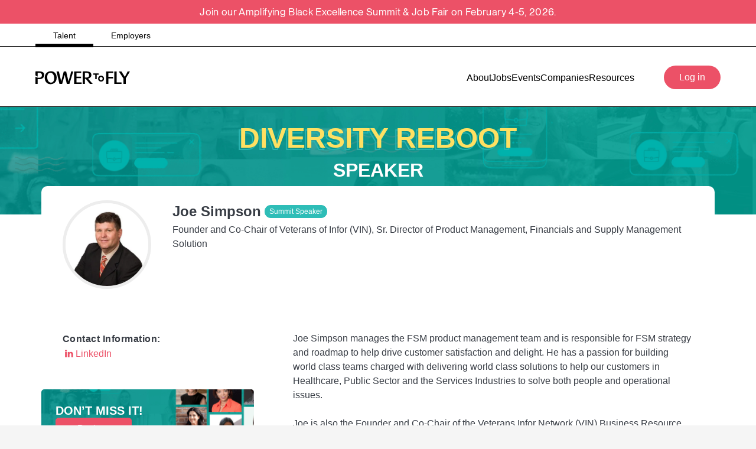

--- FILE ---
content_type: text/html; charset=utf-8
request_url: https://powertofly.com/events/summit/joe-simpson
body_size: 135899
content:
<!DOCTYPE html><!-- Powered by RebelMouse. https://www.rebelmouse.com --><html lang="en_US"><head prefix="og: https://ogp.me/ns# article: https://ogp.me/ns/article#"><script type="application/ld+json">{"@context":"https://schema.org","@type":"NewsArticle","author":{"@type":"Person","description":"","identifier":"22887426","image":{"@type":"ImageObject","url":"https://powertofly.com/events/summit/res/avatars/default"},"name":"Arushi Grover","url":"https://powertofly.com/events/summit/u/arushigrover"},"dateModified":"2023-05-25T14:03:34Z","datePublished":"2021-11-08T17:26:06Z","description":"","headline":"Joe Simpson","image":[{"@type":"ImageObject","height":600,"url":"","width":1200},{"@type":"ImageObject","height":1200,"url":"https://powertofly.com/events/summit/media-library/image.jpg?id=27930444&width=1200&height=1200&coordinates=113%2C0%2C13%2C0","width":1200},{"@type":"ImageObject","height":1500,"url":"https://powertofly.com/events/summit/media-library/image.jpg?id=27930444&width=2000&height=1500&coordinates=0%2C0%2C0%2C31","width":2000},{"@type":"ImageObject","height":700,"url":"https://powertofly.com/events/summit/media-library/image.jpg?id=27930444&width=1245&height=700&coordinates=0%2C14%2C0%2C133","width":1245}],"keywords":[],"mainEntityOfPage":{"@id":"https://powertofly.com/events/summit/joe-simpson","@type":"WebPage"},"publisher":{"@type":"Organization","logo":{"@type":"ImageObject","url":"https://powertofly.com/events/summit/res/avatars/default"},"name":"PowerToFly Events"},"thumbnailUrl":"https://powertofly.com/events/summit/media-library/image.jpg?id=27930444&amp;width=210","url":"https://powertofly.com/events/summit/joe-simpson"}</script><meta charset="utf-8"/><link rel="preload" as="font" href="https://s3.amazonaws.com/partners.rebelmouse.com/powertofly/PPNeueMontreal-Medium+v2.4/PPNeueMontreal-Medium.woff2" type="font/woff2" crossorigin=""/><link rel="preload" as="font" href="https://s3.amazonaws.com/partners.rebelmouse.com/powertofly/PPNeueMontreal-Regular+v2.4/PPNeueMontreal-Regular.woff2" type="font/woff2" crossorigin=""/><script src="https://cmp.osano.com/AzqFvqTXMjkKx1yrN/456115a2-b5d2-488c-a344-4ea867cd0b4e/osano.js"></script><link rel="canonical" href="https://powertofly.com/events/summit/joe-simpson"/><meta property="fb:app_id" content="200167090048537"/><meta name="twitter:site" content="@powertofly"/><meta name="twitter:site:id" content=""/><meta property="og:type" content="article"/><meta property="og:url" content="https://powertofly.com/events/summit/joe-simpson"/><meta property="og:site_name" content=""/><meta property="og:image:width" content="1200"/><meta property="og:image:height" content="600"/><meta property="og:title" content=""/><meta property="og:description" content=""/><meta name="description" content="PowerToFly Summits are free virtual summits focused on jobs and leadership commitments."/><meta name="referrer" content="always"/><meta name="twitter:card" content="summary_large_image"/><meta name="twitter:image" content="https://powertofly.com/events/summit/media-library/image.jpg?id=27930444&width=1200&height=600&coordinates=0%2C34%2C0%2C153"/><link rel="preconnect" href="https://assets.rebelmouse.io/" crossorigin="anonymous"/><link rel="preconnect" href="https://user-stats.rbl.ms/" crossorigin="anonymous"/><link rel="preconnect" href="https://pages-stats.rbl.ms/" crossorigin="anonymous"/><!--link rel="preload" href="https://static.rbl.ms/static/fonts/fontawesome/fontawesome-mini.woff" as="font" type="font/woff2" crossorigin--><script class="rm-i-script">window.REBELMOUSE_BOOTSTRAP_DATA = {"isUserLoggedIn": false, "site": {"id": 20269011, "isCommunitySite": false}, "runner": {"id": 20269011}, "post": {"id": 2655521226, "sections": [581806223, 554858430, 553332631], "shareUrl": "https%3A%2F%2Fpowertofly.com/events/summit%2Fjoe-simpson", "status": 0, "tags": []}, "path": "/joe-simpson", "pathParams": {"slug": "joe-simpson"}, "resourceId": "pp_2655521226", "fbId": "200167090048537", "fbAppVersion": "v2.5", "clientGaId": "", "messageBusUri": "wss://messages.rebelmouse.io", "section": {"id": null}, "tag": {"slug": null, "isSection": false}, "fullBootstrapUrl": "/res/bootstrap/data.js?site_id=20269011\u0026resource_id=pp_2655521226\u0026path_params=%7B%22slug%22%3A%22joe-simpson%22%7D\u0026override_device=desktop\u0026post_id=2655521226", "whitelabel_menu": {}, "useRiver": false, "engine": {"recaptchaSiteKey": null, "lazyLoadShortcodeImages": true, "backButtonGoToPage": true, "changeParticleUrlScroll": false, "countKeepReadingAsPageview": true, "defaultVideoPlayer": "", "theoPlayerLibraryLocation": "", "trackPageViewOnParticleUrlScroll": false, "webVitalsSampleRate": 100, "overrideDevicePixelRatio": null, "image_quality_level": 71, "sendEventsToCurrentDomain": false, "enableLoggedOutUserTracking": false, "useSmartLinks2": true}};
    </script><script class="rm-i-script">window.REBELMOUSE_BASE_ASSETS_URL = "https://powertofly.com/events/summit/static/dist/social-ux/";
        window.REBELMOUSE_BASE_SSL_DOMAIN = "https://powertofly.com/events/summit";
        window.REBELMOUSE_TASKS_QUEUE = [];
        window.REBELMOUSE_LOW_TASKS_QUEUE = [];
        window.REBELMOUSE_LOWEST_TASKS_QUEUE = [];
        window.REBELMOUSE_ACTIVE_TASKS_QUEUE = [];
        window.REBELMOUSE_STDLIB = {};
        window.RM_OVERRIDES = {};
        window.RM_AD_LOADER = [];
    </script><script src="https://powertofly.com/events/summit/static/dist/social-ux/main.6bc7945fceb0d1ce31d3.bundle.mjs" class="rm-i-script" type="module" async="async" data-js-app="true" data-src-host="https://powertofly.com/events/summit" data-src-file="main.mjs"></script><script src="https://powertofly.com/events/summit/static/dist/social-ux/main.da8512cbfe75950eb816.bundle.js" class="rm-i-script" nomodule="nomodule" defer="defer" data-js-app="true" data-src-host="https://powertofly.com/events/summit" data-src-file="main.js"></script><script src="https://powertofly.com/events/summit/static/dist/social-ux/runtime.5f2854bedb02943ff2a5.bundle.mjs" class="rm-i-script" type="module" async="async" data-js-app="true" data-src-host="https://powertofly.com/events/summit" data-src-file="runtime.mjs"></script><script src="https://powertofly.com/events/summit/static/dist/social-ux/runtime.5fe7c9a46d72403f8fd3.bundle.js" class="rm-i-script" nomodule="nomodule" defer="defer" data-js-app="true" data-src-host="https://powertofly.com/events/summit" data-src-file="runtime.js"></script><!-- we collected enough need to fix it first before turn in back on--><!--script src="//cdn.ravenjs.com/3.16.0/raven.min.js" crossorigin="anonymous"></script--><!--script type="text/javascript">
        Raven.config('https://6b64f5cc8af542cbb920e0238864390a@sentry.io/147999').install();
    </script--><link rel="manifest" href="https://powertofly.com/events/summit/manifest.json"/><meta name="theme-color" content="#647187"/><script class="rm-i-script">
        if ('serviceWorker' in navigator) {
          window.addEventListener('load', function() {
            navigator.serviceWorker.register('/events/summit/sw.js').then(function(registration) {
              console.log('ServiceWorker registration successful with scope: ', registration.scope);
            }, function(err) {
              console.log('ServiceWorker registration failed: ', err);
            });
          });
        } else {
          console.log('ServiceWorker not enabled');
        }
    </script><script class="rm-i-script">
        // fallback error prone google tag setup
        var googletag = googletag || {};
        googletag.cmd = googletag.cmd || [];
    </script><meta http-equiv="X-UA-Compatible" content="IE=edge"/><link rel="alternate" type="application/rss+xml" title="PowerToFly Events" href="https://powertofly.com/events/summit/feeds/speakers.rss"/><meta name="viewport" content="width=device-width,initial-scale=1,minimum-scale=1.0"/><!-- TODO: move the default value from here --><title>Joe Simpson - PowerToFly Events</title><style class="rm-i-styles">
        article,aside,details,figcaption,figure,footer,header,hgroup,nav,section{display:block;}audio,canvas,video{display:inline-block;}audio:not([controls]){display:none;}[hidden]{display:none;}html{font-size:100%;-webkit-text-size-adjust:100%;-ms-text-size-adjust:100%;}body{margin:0;font-size:1em;line-height:1.4;}body,button,input,select,textarea{font-family:Tahoma,sans-serif;color:#5A5858;}::-moz-selection{background:#145A7C;color:#fff;text-shadow:none;}::selection{background:#145A7C;color:#fff;text-shadow:none;}:focus{outline:5px auto #2684b1;}a:hover,a:active{outline:0;}abbr[title]{border-bottom:1px dotted;}b,strong{font-weight:bold;}blockquote{margin:1em 40px;}dfn{font-style:italic;}hr{display:block;height:1px;border:0;border-top:1px solid #ccc;margin:1em 0;padding:0;}ins{background:#ff9;color:#000;text-decoration:none;}mark{background:#ff0;color:#000;font-style:italic;font-weight:bold;}pre,code,kbd,samp{font-family:monospace,serif;_font-family:'courier new',monospace;font-size:1em;}pre{white-space:pre;white-space:pre-wrap;word-wrap:break-word;}q{quotes:none;}q:before,q:after{content:"";content:none;}small{font-size:85%;}sub,sup{font-size:75%;line-height:0;position:relative;vertical-align:baseline;}sup{top:-0.5em;}sub{bottom:-0.25em;}ul,ol{margin:1em 0;padding:0 0 0 40px;}dd{margin:0 0 0 40px;}nav ul,nav ol{list-style:none;list-style-image:none;margin:0;padding:0;}img{border:0;-ms-interpolation-mode:bicubic;vertical-align:middle;}svg:not(:root){overflow:hidden;}figure{margin:0;}form{margin:0;}fieldset{border:0;margin:0;padding:0;}label{cursor:pointer;}legend{border:0;padding:0;}button,input{line-height:normal;}button,input[type="button"],input[type="reset"],input[type="submit"]{cursor:pointer;-webkit-appearance:button;}input[type="checkbox"],input[type="radio"]{box-sizing:border-box;padding:0;}input[type="search"]{-webkit-appearance:textfield;box-sizing:content-box;}input[type="search"]::-webkit-search-decoration{-webkit-appearance:none;}button::-moz-focus-inner,input::-moz-focus-inner{border:0;padding:0;}textarea{overflow:auto;vertical-align:top;resize:vertical;}input:invalid,textarea:invalid{background-color:#fccfcc;}table{border-collapse:collapse;border-spacing:0;}td{vertical-align:top;}.ir{display:block;border:0;text-indent:-999em;overflow:hidden;background-color:transparent;background-repeat:no-repeat;text-align:left;direction:ltr;}.ir br{display:none;}.hidden{display:none !important;visibility:hidden;}.visuallyhidden{border:0;clip:rect(0 0 0 0);height:1px;margin:-1px;overflow:hidden;padding:0;position:absolute;width:1px;}.visuallyhidden.focusable:active,.visuallyhidden.focusable:focus{clip:auto;height:auto;margin:0;overflow:visible;position:static;width:auto;}.invisible{visibility:hidden;}.clearfix:before,.clearfix:after{content:"";display:table;}.clearfix:after{clear:both;}.clearfix{zoom:1;}.zindex20{z-index:20;}.zindex30{z-index:30;}.zindex40{z-index:40;}.zindex50{z-index:50;}html{font-size:15px;font-family:"Open Sans";line-height:1.6;color:#373c44;font-weight:normal;}body,button,input,select,textarea{font-family:"Open Sans";color:#373c44;}.col,body{font-size:1.6rem;line-height:1.6;}a{color:#EC5167;text-decoration:none;}a:hover{color:#EC5167;text-decoration:none;}.with-primary-color{color:#EC5167;}.with-primary-color:hover{color:#EC5167;}.js-tab,.js-keep-reading,.js-toggle{cursor:pointer;}.noselect{-webkit-touch-callout:none;-webkit-user-select:none;-khtml-user-select:none;-moz-user-select:none;-ms-user-select:none;user-select:none;}.tabs__tab{display:inline-block;padding:10px;}.tabs__tab-content{display:none;}.tabs__tab-content.active{display:block;}button:focus,input[type="text"],input[type="email"]{outline:0;}audio,canvas,iframe,img,svg,video{vertical-align:middle;max-width:100%;}textarea{resize:vertical;}.main{background-color:#f5f5f5;position:relative;overflow:hidden;}.valign-wrapper{display:-webkit-flex;display:-ms-flexbox;display:flex;-webkit-align-items:center;-ms-flex-align:center;align-items:center;}.valign-wrapper .valign{display:block;}#notification{position:fixed;}.article-module__controls-placeholder{position:absolute;}.display-block{display:block;}.cover-all{position:absolute;width:100%;height:100%;}.full-width{width:100%;}.fa{font-family:FontAwesome,"fontawesome-mini" !important;}.fa.fa-instagram{font-size:1.15em;}.fa-googleplus:before{content:"\f0d5";}.post-partial,.overflow-visible{overflow:visible !important;}.attribute-data{margin:0 10px 10px 0;padding:5px 10px;background-color:#EC5167;color:white;border-radius:3px;margin-bottom:10px;display:inline-block;}.attribute-data[value=""]{display:none;}.badge{display:inline-block;overflow:hidden;}.badge-image{border-radius:100%;}.js-expandable.expanded .js-expand,.js-expandable:not(.expanded) .js-contract{display:none;}.js-scroll-trigger{display:block;width:100%;}.sticky-target:not(.legacy){position:fixed;opacity:0;top:0;will-change:transform;transform:translate3d(0px,0px,0px);}.sticky-target.legacy{position:relative;}.sticky-target.legacy.sticky-active{position:fixed;}.color-inherit:hover,.color-inherit{color:inherit;}.js-appear-on-expand{transition:all 350ms;height:0;overflow:hidden;opacity:0;}.content-container{display:none;}.expanded .content-container{display:block;}.expanded .js-appear-on-expand{opacity:1;height:auto;}.logged-out-user .js-appear-on-expand{height:0;opacity:0;}.h1,.h2{margin:0;padding:0;font-size:1em;font-weight:normal;}.lazyload-placeholder{display:none;position:absolute;text-align:center;background:rgba(0,0,0,0.1);top:0;bottom:0;left:0;right:0;}div[runner-lazy-loading] .lazyload-placeholder,iframe[runner-lazy-loading] + .lazyload-placeholder{display:block;}.abs-pos-center{position:absolute;top:0;bottom:0;left:0;right:0;margin:auto;}.relative{position:relative;}.runner-spinner{position:absolute;top:0;bottom:0;left:0;right:0;margin:auto;width:50px;}.runner-spinner:before{content:"";display:block;padding-top:100%;}.rm-non-critical-loaded .runner-spinner-circular{animation:rotate 2s linear infinite;height:100%;transform-origin:center center;width:100%;position:absolute;top:0;bottom:0;left:0;right:0;margin:auto;}.position-relative{position:relative;}.collection-button{display:inline-block;}.rm-non-critical-loaded .runner-spinner-path{stroke-dasharray:1,200;stroke-dashoffset:0;animation:dash 1.5s ease-in-out infinite,color 6s ease-in-out infinite;stroke-linecap:round;}.pagination-container .pagination-wrapper{display:flex;align-items:center;}.pagination-container .pagination-wrapper a{color:rgba(59,141,242,1);margin:0 5px;}@keyframes rotate{100%{transform:rotate(360deg);}}@keyframes dash{0%{stroke-dasharray:1,200;stroke-dashoffset:0;}50%{stroke-dasharray:89,200;stroke-dashoffset:-35px;}100%{stroke-dasharray:89,200;stroke-dashoffset:-124px;}}@keyframes color{100%,0%{stroke:rgba(255,255,255,1);}40%{stroke:rgba(255,255,255,0.6);}66%{stroke:rgba(255,255,255,0.9);}80%,90%{stroke:rgba(255,255,255,0.7);}}.js-section-loader-feature-container > .slick-list > .slick-track > .slick-slide:not(.slick-active){height:0;visibility:hidden;}.rebellt-item-media-container .instagram-media{margin-left:auto !important;margin-right:auto !important;}.js-hidden-panel{position:fixed;top:0;left:0;right:0;transition:all 300ms;z-index:10;}.js-hidden-panel.active{transform:translate3d(0,-100%,0);}.content{margin-left:auto;margin-right:auto;max-width:1100px;width:90%;}.ad-tag{text-align:center;}.ad-tag__inner{display:inline-block;}.content .ad-tag{margin-left:-5%;margin-right:-5%;}@media (min-width:768px){.content .ad-tag{margin-left:auto;margin-right:auto;}}.user-prefs{display:none;}.no-mb:not(:last-child){margin-bottom:0;}.no-mt:not(:first-child){margin-top:0;}.sm-mt-0:not(:empty):before,.sm-mt-1:not(:empty):before,.sm-mt-2:not(:empty):before,.sm-mb-0:not(:empty):after,.sm-mb-1:not(:empty):after,.sm-mb-2:not(:empty):after,.md-mt-0:not(:empty):before,.md-mt-1:not(:empty):before,.md-mt-2:not(:empty):before,.md-mb-0:not(:empty):after,.md-mb-1:not(:empty):after,.md-mb-2:not(:empty):after,.lg-mt-0:not(:empty):before,.lg-mt-1:not(:empty):before,.lg-mt-2:not(:empty):before,.lg-mb-0:not(:empty):after,.lg-mb-1:not(:empty):after,.lg-mb-2:not(:empty):after{content:'';display:block;overflow:hidden;}.sm-mt-0:not(:empty):before{margin-bottom:0;}.sm-mt-0 > *{margin-top:0;}.sm-mt-1:not(:empty):before{margin-bottom:-10px;}.sm-mt-1 > *{margin-top:10px;}.sm-mt-2:not(:empty):before{margin-bottom:-20px;}.sm-mt-2 > *{margin-top:20px;}.sm-mb-0:not(:empty):after{margin-top:0;}.sm-mb-0 > *{margin-bottom:0;}.sm-mb-1:not(:empty):after{margin-top:-10px;}.sm-mb-1 > *{margin-bottom:10px;}.sm-mb-2:not(:empty):after{margin-top:-20px;}.sm-mb-2 > *{margin-bottom:20px;}@media (min-width:768px){.md-mt-0:not(:empty):before{margin-bottom:0;}.md-mt-0 > *{margin-top:0;}.md-mt-1:not(:empty):before{margin-bottom:-10px;}.md-mt-1 > *{margin-top:10px;}.md-mt-2:not(:empty):before{margin-bottom:-20px;}.md-mt-2 > *{margin-top:20px;}.md-mb-0:not(:empty):after{margin-top:0;}.md-mb-0 > *{margin-bottom:0;}.md-mb-1:not(:empty):after{margin-top:-10px;}.md-mb-1 > *{margin-bottom:10px;}.md-mb-2:not(:empty):after{margin-top:-20px;}.md-mb-2 > *{margin-bottom:20px;}}@media (min-width:1024px){.lg-mt-0:not(:empty):before{margin-bottom:0;}.lg-mt-0 > *{margin-top:0;}.lg-mt-1:not(:empty):before{margin-bottom:-10px;}.lg-mt-1 > *{margin-top:10px;}.lg-mt-2:not(:empty):before{margin-bottom:-20px;}.lg-mt-2 > *{margin-top:20px;}.lg-mb-0:not(:empty):after{margin-top:0;}.lg-mb-0 > *{margin-bottom:0;}.lg-mb-1:not(:empty):after{margin-top:-10px;}.lg-mb-1 > *{margin-bottom:10px;}.lg-mb-2:not(:empty):after{margin-top:-20px;}.lg-mb-2 > *{margin-bottom:20px;}}.sm-cp-0{padding:0;}.sm-cp-1{padding:10px;}.sm-cp-2{padding:20px;}@media (min-width:768px){.md-cp-0{padding:0;}.md-cp-1{padding:10px;}.md-cp-2{padding:20px;}}@media (min-width:1024px){.lg-cp-0{padding:0;}.lg-cp-1{padding:10px;}.lg-cp-2{padding:20px;}}.mb-2 > *{margin-bottom:20px;}.mb-2 > :last-child{margin-bottom:0;}.v-sep > *{margin-bottom:20px;}@media (min-width:768px){.v-sep > *{margin-bottom:40px;}}.v-sep > *:last-child{margin-bottom:0;}@media only screen and (max-width:767px){.hide-mobile{display:none !important;}}@media only screen and (max-width:1023px){.hide-tablet-and-mobile{display:none !important;}}@media only screen and (min-width:768px){.hide-tablet-and-desktop{display:none !important;}}@media only screen and (min-width:768px) and (max-width:1023px){.hide-tablet{display:none !important;}}@media only screen and (min-width:1024px){.hide-desktop{display:none !important;}}.row.px10{margin-left:-10px;margin-right:-10px;}.row.px10 > .col{padding-left:10px;padding-right:10px;}.row.px20{margin-left:-20px;margin-right:-20px;}.row.px20 > .col{padding-left:20px;padding-right:20px;}.row{margin-left:auto;margin-right:auto;overflow:hidden;}.row:after{content:'';display:table;clear:both;}.row:not(:empty){margin-bottom:-20px;}.col{margin-bottom:20px;}@media (min-width:768px){.col{margin-bottom:40px;}.row:not(:empty){margin-bottom:-40px;}}.row .col{float:left;box-sizing:border-box;}.row .col.pull-right{float:right;}.row .col.s1{width:8.3333333333%;}.row .col.s2{width:16.6666666667%;}.row .col.s3{width:25%;}.row .col.s4{width:33.3333333333%;}.row .col.s5{width:41.6666666667%;}.row .col.s6{width:50%;}.row .col.s7{width:58.3333333333%;}.row .col.s8{width:66.6666666667%;}.row .col.s9{width:75%;}.row .col.s10{width:83.3333333333%;}.row .col.s11{width:91.6666666667%;}.row .col.s12{width:100%;}@media only screen and (min-width:768px){.row .col.m1{width:8.3333333333%;}.row .col.m2{width:16.6666666667%;}.row .col.m3{width:25%;}.row .col.m4{width:33.3333333333%;}.row .col.m5{width:41.6666666667%;}.row .col.m6{width:50%;}.row .col.m7{width:58.3333333333%;}.row .col.m8{width:66.6666666667%;}.row .col.m9{width:75%;}.row .col.m10{width:83.3333333333%;}.row .col.m11{width:91.6666666667%;}.row .col.m12{width:100%;}}@media only screen and (min-width:1024px){.row .col.l1{width:8.3333333333%;}.row .col.l2{width:16.6666666667%;}.row .col.l3{width:25%;}.row .col.l4{width:33.3333333333%;}.row .col.l5{width:41.6666666667%;}.row .col.l6{width:50%;}.row .col.l7{width:58.3333333333%;}.row .col.l8{width:66.6666666667%;}.row .col.l9{width:75%;}.row .col.l10{width:83.3333333333%;}.row .col.l11{width:91.6666666667%;}.row .col.l12{width:100%;}}.widget{position:relative;box-sizing:border-box;}.widget:hover .widget__headline a{color:#EC5167;}.widget__headline{font-family:"Open Sans";color:#373c44;cursor:pointer;}.widget__headline-text{font-family:inherit;color:inherit;word-break:break-word;}.widget__section-text{display:block;}.image,.widget__image{background-position:center;background-repeat:no-repeat;background-size:cover;display:block;z-index:0;}.widget__play{position:absolute;width:100%;height:100%;text-align:center;}.rm-widget-image-holder{position:relative;}.rm-video-holder{position:absolute;width:100%;height:100%;top:0;left:0;}.rm-zindex-hidden{display:none;z-index:-1;}.rm-widget-image-holder .widget__play{top:0;left:0;}.image.no-image{background-color:#e4e4e4;}.widget__video{position:relative;}.widget__video .rm-scrop-spacer{padding-bottom:56.25%;}.widget__video.rm-video-tiktok{max-width:605px;}.widget__video video,.widget__video iframe{position:absolute;top:0;left:0;height:100%;}.widget__product-vendor{font-size:1.5em;line-height:1.5;margin:25px 0;}.widget__product-buy-link{margin:15px 0;}.widget__product-buy-link-btn{background-color:#000;color:#fff;display:inline-block;font-size:1.6rem;line-height:1em;padding:1.25rem;font-weight:700;}.widget__product-buy-btn:hover{color:#fff;}.widget__product-price{font-size:1.5em;line-height:1.5;margin:25px 0;}.widget__product-compare-at-price{text-decoration:line-through;}.rebellt-item.is--mobile,.rebellt-item.is--tablet{margin-bottom:0.85em;}.rebellt-item.show_columns_on_mobile.col2,.rebellt-item.show_columns_on_mobile.col3{display:inline-block;vertical-align:top;}.rebellt-item.show_columns_on_mobile.col2{width:48%;}.rebellt-item.show_columns_on_mobile.col3{width:32%;}@media only screen and (min-width:768px){.rebellt-item.col2:not(.show_columns_on_mobile),.rebellt-item.col3:not(.show_columns_on_mobile){display:inline-block;vertical-align:top;}.rebellt-item.col2:not(.show_columns_on_mobile){width:48%;}.rebellt-item.col3:not(.show_columns_on_mobile){width:32%;}}.rebellt-item.parallax{background-size:cover;background-attachment:fixed;position:relative;left:calc(-50vw + 50%);width:100vw;min-height:100vh;padding:0 20%;box-sizing:border-box;max-width:inherit;text-align:center;z-index:3;}.rebellt-item.parallax.is--mobile{background-position:center;margin-bottom:0;padding:0 15%;}.rebellt-item.parallax.has-description:before,.rebellt-item.parallax.has-description:after{content:"";display:block;padding-bottom:100%;}.rebellt-item.parallax.has-description.is--mobile:before,.rebellt-item.parallax.has-description.is--mobile:after{padding-bottom:90vh;}.rebellt-item.parallax h3,.rebellt-item.parallax p{color:white;text-shadow:1px 0 #000;}.rebellt-item.parallax.is--mobile p{font-size:18px;font-weight:400;}.rebellt-ecommerce h3{font-size:1.8em;margin-bottom:15px;}.rebellt-ecommerce--vendor{font-size:1.5em;line-height:1.5;margin:25px 0;}.rebellt-ecommerce--price{font-size:1.5em;line-height:1.5;margin:25px 0;}.rebellt-ecommerce--compare-at-price{text-decoration:line-through;}.rebellt-ecommerce--buy{margin:15px 0;}.rebellt-ecommerce--btn{background-color:#000;color:#fff;display:inline-block;font-size:1.6rem;line-height:1em;padding:1.25rem;font-weight:700;}.rebellt-ecommerce--btn:hover{color:#fff;}.rebelbar.skin-simple{height:50px;line-height:50px;color:#373c44;font-size:1.2rem;border-left:none;border-right:none;background-color:#fff;}.rebelbar.skin-simple .rebelbar__inner{position:relative;height:100%;margin:0 auto;padding:0 20px;max-width:1300px;}.rebelbar.skin-simple .logo{float:left;}.rebelbar.skin-simple .logo__image{max-height:50px;max-width:190px;}.rebelbar--fake.skin-simple{position:relative;border-color:#fff;}.rebelbar--fixed.skin-simple{position:absolute;width:100%;z-index:3;}.with-fixed-header .rebelbar--fixed.skin-simple{position:fixed;top:0;}.rebelbar.skin-simple .rebelbar__menu-toggle{position:relative;cursor:pointer;float:left;text-align:center;font-size:0;width:50px;margin-left:-15px;height:100%;color:#373c44;}.rebelbar.skin-simple i{vertical-align:middle;display:inline-block;font-size:20px;}.rebelbar.skin-simple .rebelbar__menu-toggle:hover{color:#EC5167;}.rebelbar.skin-simple .rebelbar__section-links{display:none;padding:0 100px 0 40px;overflow:hidden;height:100%;}.rebelbar.skin-simple .rebelbar__section-list{margin:0 -15px;height:100%;}.rebelbar.skin-simple .rebelbar__section-links li{display:inline-block;padding:0 15px;text-align:left;}.rebelbar.skin-simple .rebelbar__section-link{color:#373c44;display:block;font-size:1.8rem;font-weight:400;text-decoration:none;}.rebelbar.skin-simple .rebelbar__section-link:hover{color:#EC5167;}.rebelbar.skin-simple .rebelbar__sharebar.sharebar{display:none;}.rebelbar.skin-simple .rebelbar__section-list.js--active .rebelbar__more-sections-button{visibility:visible;}.rebelbar.skin-simple .rebelbar__more-sections-button{cursor:pointer;visibility:hidden;}.rebelbar.skin-simple #rebelbar__more-sections{visibility:hidden;position:fixed;line-height:70px;left:0;width:100%;background-color:#1f1f1f;}.rebelbar.skin-simple #rebelbar__more-sections a{color:white;}.rebelbar.skin-simple #rebelbar__more-sections.opened{visibility:visible;}@media only screen and (min-width:768px){.rebelbar.skin-simple .rebelbar__menu-toggle{margin-right:15px;}.rebelbar.skin-simple{height:100px;line-height:100px;font-weight:700;}.rebelbar.skin-simple .logo__image{max-width:350px;max-height:100px;}.rebelbar.skin-simple .rebelbar__inner{padding:0 40px;}.rebelbar.skin-simple .rebelbar__sharebar.sharebar{float:left;margin-top:20px;margin-bottom:20px;padding-left:40px;}}@media (min-width:960px){.rebelbar.skin-simple .rebelbar__section-links{display:block;}.with-floating-shares .rebelbar.skin-simple .search-form{display:none;}.with-floating-shares .rebelbar.skin-simple .rebelbar__sharebar.sharebar{display:block;}.with-floating-shares .rebelbar.skin-simple .rebelbar__section-links{display:none;}}.menu-global{display:none;width:100%;position:fixed;z-index:3;color:white;background-color:#1a1a1a;height:100%;font-size:1.8rem;overflow-y:auto;overflow-x:hidden;line-height:1.6em;}@media (min-width:768px){.menu-global{display:block;max-width:320px;top:0;-webkit-transform:translate(-320px,0);transform:translate(-320px,0);transform:translate3d(-320px,0,0);}.menu-global,.all-content-wrapper{transition:transform .2s cubic-bezier(.2,.3,.25,.9);}}.menu-overlay{position:fixed;top:-100%;left:0;height:0;width:100%;cursor:pointer;visibility:hidden;opacity:0;transition:opacity 200ms;}.menu-opened .menu-overlay{visibility:visible;height:100%;z-index:1;opacity:1;top:0;}@media only screen and (min-width:768px){.menu-opened .menu-overlay{z-index:10;background:rgba(255,255,255,.6);}}@media (min-width:960px){.logged-out-user .rebelbar.skin-simple .menu-overlay{display:none;}}@media (min-width:600px){.rm-resized-container-5{width:5%;}.rm-resized-container-10{width:10%;}.rm-resized-container-15{width:15%;}.rm-resized-container-20{width:20%;}.rm-resized-container-25{width:25%;}.rm-resized-container-30{width:30%;}.rm-resized-container-35{width:35%;}.rm-resized-container-40{width:40%;}.rm-resized-container-45{width:45%;}.rm-resized-container-50{width:50%;}.rm-resized-container-55{width:55%;}.rm-resized-container-60{width:60%;}.rm-resized-container-65{width:65%;}.rm-resized-container-70{width:70%;}.rm-resized-container-75{width:75%;}.rm-resized-container-80{width:80%;}.rm-resized-container-85{width:85%;}.rm-resized-container-90{width:90%;}.rm-resized-container-95{width:95%;}.rm-resized-container-100{width:100%;}}.rm-embed-container{position:relative;}.rm-embed-container.rm-embed-instagram{max-width:540px;}.rm-embed-container.rm-embed-tiktok{max-width:572px;min-height:721px;}.rm-embed-container.rm-embed-tiktok blockquote,.rm-embed-twitter blockquote{all:revert;}.rm-embed-container.rm-embed-tiktok blockquote{margin-left:0;margin-right:0;position:relative;}.rm-embed-container.rm-embed-tiktok blockquote,.rm-embed-container.rm-embed-tiktok blockquote > iframe,.rm-embed-container.rm-embed-tiktok blockquote > section{width:100%;min-height:721px;display:block;}.rm-embed-container.rm-embed-tiktok blockquote > section{position:absolute;top:0;left:0;right:0;bottom:0;display:flex;align-items:center;justify-content:center;flex-direction:column;text-align:center;}.rm-embed-container.rm-embed-tiktok blockquote > section:before{content:"";display:block;width:100%;height:300px;border-radius:8px;}.rm-embed-container > .rm-embed,.rm-embed-container > .rm-embed-holder{position:absolute;top:0;left:0;}.rm-embed-holder{display:block;height:100%;width:100%;display:flex;align-items:center;}.rm-embed-container > .rm-embed-spacer{display:block;}.rm-embed-twitter{max-width:550px;margin-top:10px;margin-bottom:10px;}.rm-embed-twitter blockquote{position:relative;height:100%;width:100%;flex-direction:column;display:flex;align-items:center;justify-content:center;flex-direction:column;text-align:center;}.rm-embed-twitter:not(.rm-off) .twitter-tweet{margin:0 !important;}.logo__image,.image-element__img,.rm-lazyloadable-image{max-width:100%;height:auto;}.logo__image,.image-element__img{width:auto;}@media (max-width:768px){.rm-embed-spacer.rm-embed-spacer-desktop{display:none;}}@media (min-width:768px){.rm-embed-spacer.rm-embed-spacer-mobile{display:none;}}.sharebar{margin:0 -4px;padding:0;font-size:0;line-height:0;}.sharebar a{color:#fff;}.sharebar a:hover{text-decoration:none;color:#fff;}.sharebar .share,.sharebar .share-plus{display:inline-block;margin:0 4px;font-size:14px;font-weight:400;padding:0 10px;width:20px;min-width:20px;height:40px;line-height:38px;text-align:center;vertical-align:middle;border-radius:2px;}.sharebar .share-plus i,.sharebar .share i{display:inline-block;vertical-align:middle;}.sharebar .hide-button{display:none;}.sharebar.enable-panel .hide-button{display:inline-block;}.sharebar.enable-panel .share-plus{display:none;}.sharebar.with-first-button-caption:not(.enable-panel) .share:first-child{width:68px;}.sharebar.with-first-button-caption:not(.enable-panel) .share:first-child:after{content:'Share';padding-left:5px;vertical-align:middle;}.sharebar--fixed{display:none;position:fixed;bottom:0;z-index:1;text-align:center;width:100%;left:0;margin:20px auto;}.with-floating-shares .sharebar--fixed{display:block;}.sharebar.fly_shared:not(.enable-panel) .share:nth-child(5){display:none;}.share-media-panel .share-media-panel-pinit{position:absolute;right:0;bottom:0;background-color:transparent;}.share-media-panel-pinit_share{background-image:url('/static/img/whitelabel/runner/spritesheets/pin-it-sprite.png');background-color:#BD081C;background-position:-1px -17px;border-radius:4px;float:right;height:34px;margin:7px;width:60px;background-size:194px auto;}.share-media-panel-pinit_share:hover{opacity:.9;}@media (min-width:768px){.sharebar .share-plus .fa,.sharebar .share .fa{font-size:22px;}.sharebar .share,.sharebar .share-plus{padding:0 15px;width:30px;min-width:30px;height:60px;line-height:60px;margin:0 4px;font-size:16px;}.sharebar.with-first-button-caption:not(.enable-panel) .share:first-child{width:180px;}.sharebar.with-first-button-caption:not(.enable-panel) .share:first-child:after{content:'Share this story';padding-left:10px;vertical-align:middle;text-transform:uppercase;}.share-media-panel-pinit_share{background-position:-60px -23px;height:45px;margin:10px;width:80px;}}.action-btn{display:block;font-size:1.6rem;color:#EC5167;cursor:pointer;border:2px solid #EC5167;border-color:#EC5167;border-radius:2px;line-height:1em;padding:1.6rem;font-weight:700;text-align:center;}.action-btn:hover{color:#EC5167;border:2px solid #EC5167;border-color:#EC5167;}.section-headline__text{font-size:3rem;font-weight:700;line-height:1;}.section-headline__text{color:#373c44;}@media (min-width:768px){.section-headline__text{font-size:3.6rem;}.content__main .section-headline__text{margin-top:-.3rem;margin-bottom:2rem;}}.module-headline__text{font-size:3rem;font-weight:700;color:#909090;}@media (min-width:768px){.module-headline__text{font-size:3.6rem;}}.search-form{position:absolute;top:0;right:20px;z-index:1;}.search-form__text-input{display:none;height:42px;font-size:1.3rem;background-color:#f4f4f4;border:none;color:#8f8f8f;text-indent:10px;padding:0;width:220px;position:absolute;right:-10px;top:0;bottom:0;margin:auto;}.search-form .search-form__submit{display:none;position:relative;border:none;bottom:2px;background-color:transparent;}.search-form__text-input:focus,.search-form__submit:focus{border:0 none;-webkit-box-shadow:none;-moz-box-shadow:none;box-shadow:none;outline:0 none;}.show-search .search-form__close{position:absolute;display:block;top:0;bottom:0;margin:auto;height:1rem;right:-28px;}.search-form__open{vertical-align:middle;bottom:2px;display:inline-block;position:relative;color:#373c44;font-size:1.9rem;}.show-search .search-form__text-input{display:block;}.show-search .search-form__submit{display:inline-block;vertical-align:middle;padding:0;color:#373c44;font-size:1.9rem;}.search-form__close,.show-search .search-form__open{display:none;}.quick-search{display:block;border-bottom:1px solid #d2d2d2;padding:24px 0 28px;margin-bottom:20px;position:relative;}.quick-search__submit{background-color:transparent;border:0;padding:0;margin:0;position:absolute;zoom:.75;color:#000;}.quick-search__input{background-color:transparent;border:0;padding:0;font-size:1.5rem;font-weight:700;line-height:3em;padding-left:40px;width:100%;box-sizing:border-box;}@media (min-width:768px){.search-form{right:40px;}.quick-search{margin-bottom:40px;padding:0 0 20px;}.quick-search__submit{zoom:1;}.quick-search__input{line-height:2.2em;padding-left:60px;}}.search-widget{position:relative;}.search-widget__input,.search-widget__submit{border:none;padding:0;margin:0;color:#373c44;background:transparent;font-size:inherit;line-height:inherit;}.social-links__link{display:inline-block;padding:12px;line-height:0;width:25px;height:25px;border-radius:50%;margin:0 6px;font-size:1.5em;text-align:center;position:relative;vertical-align:middle;color:white;}.social-links__link:hover{color:white;}.social-links__link > span{position:absolute;top:0;left:0;right:0;bottom:0;margin:auto;height:1em;}.article__body{font-family:"Open Sans";}.body-description .horizontal-rule{border-top:2px solid #eee;}.article-content blockquote{border-left:5px solid #EC5167;border-left-color:#EC5167;color:#656565;padding:0 0 0 25px;margin:1em 0 1em 25px;}.article__splash-custom{position:relative;}.body hr{display:none;}.article-content .media-caption{color:#9a9a9a;font-size:1.4rem;line-height:2;}.giphy-image{margin-bottom:0;}.article-body a{word-wrap:break-word;}.article-content .giphy-image__credits-wrapper{margin:0;}.article-content .giphy-image__credits{color:#000;font-size:1rem;}.article-content .image-media,.article-content .giphy-image .media-photo-credit{display:block;}.tags{color:#EC5167;margin:0 -5px;}.tags__item{margin:5px;display:inline-block;}.tags .tags__item{line-height:1;}.slideshow .carousel-control{overflow:hidden;}.shortcode-media .media-caption,.shortcode-media .media-photo-credit{display:block;}@media (min-width:768px){.tags{margin:0 -10px;}.tags__item{margin:10px;}.article-content__comments-wrapper{border-bottom:1px solid #d2d2d2;margin-bottom:20px;padding-bottom:40px;}}.subscription-widget{background:#EC5167;padding:30px;}.subscription-widget .module-headline__text{text-align:center;font-size:2rem;font-weight:400;color:#fff;}.subscription-widget .social-links{margin-left:-10px;margin-right:-10px;text-align:center;font-size:0;}.subscription-widget .social-links__link{display:inline-block;vertical-align:middle;width:39px;height:39px;color:#fff;box-sizing:border-box;border-radius:50%;font-size:20px;margin:0 5px;line-height:35px;background:transparent;border:2px solid #fff;border-color:#fff;}.subscription-widget .social-links__link:hover{color:#EC5167;border-color:#EC5167;background:transparent;}.subscription-widget .social-links__link .fa-instagram{margin:5px 0 0 1px;}.subscription-widget__site-links{margin:30px -5px;text-align:center;font-size:.8em;}.subscription-widget__site-link{padding:0 5px;color:inherit;}.newsletter-element__form{text-align:center;position:relative;max-width:500px;margin-left:auto;margin-right:auto;}.newsletter-element__submit,.newsletter-element__input{border:0;padding:10px;font-size:1.6rem;font-weight:500;height:40px;line-height:20px;margin:0;}.newsletter-element__submit{background:#909090;color:#fff;position:absolute;top:0;right:0;}.newsletter-element__submit:hover{opacity:.9;}.newsletter-element__input{background:#f4f4f4;width:100%;color:#8f8f8f;padding-right:96px;box-sizing:border-box;}.gdpr-cookie-wrapper{position:relative;left:0;right:0;padding:.5em;box-sizing:border-box;}.gdpr-cookie-controls{text-align:right;}.runner-authors-list{margin-top:0;margin-bottom:0;padding-left:0;list-style-type:none;}.runner-authors-author-wrapper{display:flex;flex-direction:row;flex-wrap:nowrap;justify-content:flex-start;align-items:stretch;align-content:stretch;}.runner-authors-avatar-thumb{display:inline-block;border-radius:100%;width:55px;height:55px;background-repeat:no-repeat;background-position:center;background-size:cover;overflow:hidden;}.runner-authors-avatar-thumb img{width:100%;height:100%;display:block;object-fit:cover;border-radius:100%;}.runner-authors-avatar-fallback{display:flex;align-items:center;justify-content:center;width:100%;height:100%;font-size:12px;line-height:1.1;text-align:center;padding:4px;background:#e0e0e0;color:#555;font-weight:600;text-transform:uppercase;border-radius:100%;overflow:hidden;}.runner-authors-author-info{width:calc(100% - 55px);}.runner-author-name-container{padding:0 6px;}.rm-breadcrumb__list{margin:0;padding:0;}.rm-breadcrumb__item{list-style-type:none;display:inline;}.rm-breadcrumb__item:last-child .rm-breadcrumb__separator{display:none;}.rm-breadcrumb__item:last-child .rm-breadcrumb__link,.rm-breadcrumb__link.disabled{pointer-events:none;color:inherit;}.social-tab-i .share-fb:after,.social-tab-i .share-tw:after{content:none;}.share-buttons .social-tab-i a{margin-right:0;}.share-buttons .social-tab-i li{line-height:1px;float:left;}.share-buttons .social-tab-i ul{margin:0;padding:0;list-style:none;}.share-tab-img{max-width:100%;padding:0;margin:0;position:relative;overflow:hidden;display:inline-block;}.share-buttons .social-tab-i{position:absolute;bottom:0;right:0;margin:0;padding:0;z-index:1;list-style-type:none;}.close-share-mobile,.show-share-mobile{background-color:rgba(0,0,0,.75);}.share-buttons .social-tab-i.show-mobile-share-bar .close-share-mobile,.share-buttons .social-tab-i .show-share-mobile,.share-buttons .social-tab-i .share{width:30px;height:30px;line-height:27px;padding:0;text-align:center;display:inline-block;vertical-align:middle;}.share-buttons .social-tab-i.show-mobile-share-bar .show-share-mobile,.share-buttons .social-tab-i .close-share-mobile{display:none;}.share-buttons .social-tab-i .icons-share{vertical-align:middle;display:inline-block;font:normal normal normal 14px/1 FontAwesome;color:white;}.social-tab-i .icons-share.fb:before{content:'\f09a';}.social-tab-i .icons-share.tw:before{content:'\f099';}.social-tab-i .icons-share.pt:before{content:'\f231';}.social-tab-i .icons-share.tl:before{content:'\f173';}.social-tab-i .icons-share.em:before{content:'\f0e0';}.social-tab-i .icons-share.sprite-shares-close:before{content:'\f00d';}.social-tab-i .icons-share.sprite-shares-share:before{content:'\f1e0';}@media only screen and (max-width:768px){.share-tab-img .social-tab-i{display:block;}.share-buttons .social-tab-i .share{display:none;}.share-buttons .social-tab-i.show-mobile-share-bar .share{display:block;}.social-tab-i li{float:left;}}@media only screen and (min-width:769px){.social-tab-i .close-share-mobile,.social-tab-i .show-share-mobile{display:none !important;}.share-tab-img .social-tab-i{display:none;}.share-tab-img:hover .social-tab-i{display:block;}.share-buttons .social-tab-i .share{width:51px;height:51px;line-height:47px;}.share-buttons .social-tab-i{margin:5px 0 0 5px;top:0;left:0;bottom:auto;right:auto;display:none;}.share-buttons .social-tab-i .share{display:block;}}.accesibility-hidden{border:0;clip:rect(1px 1px 1px 1px);clip:rect(1px,1px,1px,1px);height:1px;margin:-1px;overflow:hidden;padding:0;position:absolute;width:1px;background:#000;color:#fff;}body:not(.rm-non-critical-loaded) .follow-button{display:none;}.posts-custom .posts-wrapper:after{content:"";display:block;margin-bottom:-20px;}.posts-custom .widget{margin-bottom:20px;width:100%;}.posts-custom .widget__headline,.posts-custom .social-date{display:block;}.posts-custom .social-date{color:#a4a2a0;font-size:1.4rem;}.posts-custom[data-attr-layout_headline] .widget{vertical-align:top;}.posts-custom[data-attr-layout_headline="top"] .widget{vertical-align:bottom;}.posts-custom .posts-wrapper{margin-left:0;margin-right:0;font-size:0;line-height:0;}.posts-custom .widget{display:inline-block;}.posts-custom article{margin:0;box-sizing:border-box;font-size:1.6rem;line-height:1.6;}.posts-custom[data-attr-layout_columns="2"] article,.posts-custom[data-attr-layout_columns="3"] article,.posts-custom[data-attr-layout_columns="4"] article{margin:0 10px;}.posts-custom[data-attr-layout_columns="2"] .posts-wrapper,.posts-custom[data-attr-layout_columns="3"] .posts-wrapper,.posts-custom[data-attr-layout_columns="4"] .posts-wrapper{margin-left:-10px;margin-right:-10px;}@media (min-width:768px){.posts-custom[data-attr-layout_columns="2"] .widget{width:50%;}.posts-custom[data-attr-layout_columns="3"] .widget{width:33.3333%;}.posts-custom[data-attr-layout_columns="4"] .widget{width:25%;}}.posts-custom .widget__headline{font-size:1em;font-weight:700;word-wrap:break-word;}.posts-custom .widget__section{display:block;}.posts-custom .widget__head{position:relative;}.posts-custom .widget__head .widget__body{position:absolute;padding:5%;bottom:0;left:0;box-sizing:border-box;width:100%;background:rgba(0,0,0,0.4);background:linear-gradient(transparent 5%,rgba(0,0,0,0.5));}.posts-custom .widget__head .social-author__name,.posts-custom .widget__head .main-author__name,.posts-custom .widget__head .social-author__social-name,.posts-custom .widget__head .main-author__social-name,.posts-custom .widget__head .widget__headline,.posts-custom .widget__head .widget__subheadline{color:white;}.posts-custom .widget__subheadline *{display:inline;}.posts-custom .main-author__avatar,.posts-custom .social-author__avatar{float:left;border-radius:50%;margin-right:8px;height:30px;width:30px;min-width:30px;overflow:hidden;position:relative;}.posts-custom .main-author__name,.posts-custom .social-author__name{color:#1f1f1f;font-size:1.4rem;font-weight:700;line-height:1.6;display:inline;overflow:hidden;text-overflow:ellipsis;white-space:nowrap;position:relative;}.posts-custom .main-author__social-name,.posts-custom .social-author__social-name{color:#757575;display:block;font-size:1.2rem;line-height:0.8em;}.posts-custom .main-author__name:hover,.posts-custom .social-author__name:hover,.posts-custom .main-author__social-name:hover,.posts-custom .social-author__social-name:hover{color:#EC5167;}.posts-custom[data-attr-layout_carousel] .posts-wrapper:after{margin-bottom:0 !important;}.posts-custom[data-attr-layout_carousel] .widget{margin-bottom:0 !important;}.posts-custom[data-attr-layout_carousel][data-attr-layout_columns="1"] .posts-wrapper:not(.slick-initialized) .widget:not(:first-child),.posts-custom[data-attr-layout_carousel]:not([data-attr-layout_columns="1"]) .posts-wrapper:not(.slick-initialized){display:none !important;}.posts-custom .slick-arrow{position:absolute;top:0;bottom:0;width:7%;max-width:60px;min-width:45px;min-height:60px;height:15%;color:white;border:0;margin:auto 10px;background:#EC5167;z-index:1;cursor:pointer;font-size:1.6rem;line-height:1;opacity:0.9;}.posts-custom .slick-prev{left:0;}.posts-custom .slick-next{right:0;}.posts-custom .slick-arrow:before{position:absolute;left:0;right:0;width:13px;bottom:0;top:0;margin:auto;height:16px;}.posts-custom .slick-arrow:hover{background:#EC5167;opacity:1;}.posts-custom .slick-dots{display:block;padding:10px;box-sizing:border-box;text-align:center;margin:0 -5px;}.posts-custom .slick-dots li{display:inline-block;margin:0 5px;}.posts-custom .slick-dots button{font-size:0;width:10px;height:10px;display:inline-block;line-height:0;border:0;background:#EC5167;border-radius:7px;padding:0;margin:0;vertical-align:middle;outline:none;}.posts-custom .slick-dots .slick-active button,.posts-custom .slick-dots button:hover{background:#EC5167;}.posts-custom hr{display:none;}.posts-custom{font-family:"Open Sans";}.posts-custom blockquote{border-left:5px solid #EC5167;border-left-color:#EC5167;color:#656565;padding:0 0 0 25px;margin:1em 0 1em 25px;}.posts-custom .media-caption{color:#9a9a9a;font-size:1.4rem;line-height:2;}.posts-custom a{word-wrap:break-word;}.posts-custom .giphy-image__credits-wrapper{margin:0;}.posts-custom .giphy-image__credits{color:#000;font-size:1rem;}.posts-custom .body .image-media,.posts-custom .body .giphy-image .media-photo-credit{display:block;}.posts-custom .widget__shares.enable-panel .share-plus,.posts-custom .widget__shares:not(.enable-panel) .hide-button{display:none;}.posts-custom .widget__shares{margin-left:-10px;margin-right:-10px;font-size:0;}.posts-custom .widget__shares .share{display:inline-block;padding:5px;line-height:0;width:25px;height:25px;border-radius:50%;margin:0 10px;font-size:1.5rem;text-align:center;position:relative;vertical-align:middle;color:white;}.posts-custom .widget__shares .share:hover{color:white;}.posts-custom .widget__shares i{position:absolute;top:0;left:0;right:0;bottom:0;margin:auto;height:1em;}.infinite-scroll-wrapper:not(.rm-loading){width:1px;height:1px;}.infinite-scroll-wrapper.rm-loading{width:1px;}.rm-loadmore-placeholder.rm-loading{display:block;width:100%;}.widget__shares button.share,.social-tab-buttons button.share{box-sizing:content-box;}.social-tab-buttons button.share{border:none;}.post-splash-custom,.post-splash-custom .widget__head{position:relative;}.post-splash-custom .widget__head .widget__body{position:absolute;padding:5%;bottom:0;left:0;box-sizing:border-box;width:100%;background:rgba(0,0,0,0.4);background:-webkit-linear-gradient( transparent 5%,rgba(0,0,0,0.5) );background:-o-linear-gradient(transparent 5%,rgba(0,0,0,0.5));background:-moz-linear-gradient( transparent 5%,rgba(0,0,0,0.5) );background:linear-gradient(transparent 5%,rgba(0,0,0,0.5));}.post-splash-custom .headline{font-size:2rem;font-weight:700;position:relative;}.post-splash-custom .post-controls{position:absolute;top:0;left:0;z-index:2;}.post-splash-custom hr{display:none;}.post-splash-custom .widget__section{display:block;}.post-splash-custom .post-date{display:block;}.post-splash-custom .photo-credit p,.post-splash-custom .photo-credit a{font-size:1.1rem;margin:0;}.post-splash-custom .widget__subheadline *{display:inline;}.post-splash-custom .widget__image .headline,.post-splash-custom .widget__image .photo-credit,.post-splash-custom .widget__image .photo-credit p,.post-splash-custom .widget__image .photo-credit a,.post-splash-custom .widget__image .post-date{color:#fff;}@media (min-width:768px){.post-splash-custom .headline{font-size:3.6rem;}}.post-splash-custom .widget__shares.enable-panel .share-plus,.post-splash-custom .widget__shares:not(.enable-panel) .hide-button{display:none;}.post-splash-custom .widget__shares{margin-left:-10px;margin-right:-10px;font-size:0;}.post-splash-custom .widget__shares .share{display:inline-block;padding:5px;line-height:0;width:25px;height:25px;border-radius:50%;margin:0 10px;font-size:1.5rem;text-align:center;position:relative;vertical-align:middle;color:white;}.post-splash-custom .widget__shares .share:hover{color:white;}.post-splash-custom .widget__shares i{position:absolute;top:0;left:0;right:0;bottom:0;margin:auto;height:1em;}.post-authors{font-size:1.1em;line-height:1;padding-bottom:20px;margin-bottom:20px;color:#9a9a9a;border-bottom:1px solid #d2d2d2;}.post-authors__name,.post-authors__date{display:inline-block;vertical-align:middle;}.post-authors__name{font-weight:600;}.post-authors__date{margin-left:7px;}.post-authors__fb-like{float:right;overflow:hidden;}.post-authors__fb-like[fb-xfbml-state='rendered']:before{content:'Like us on Facebook';line-height:20px;display:inline-block;vertical-align:middle;margin-right:15px;}.post-authors__list{list-style:none;display:inline-block;vertical-align:middle;margin:0;padding:0;}.post-author{display:inline;}.post-author__avatar{z-index:0;border-radius:100%;object-fit:cover;width:50px;height:50px;}.post-author__avatar,.post-author__name{display:inline-block;vertical-align:middle;}.post-author__bio p{margin:0;}.post-pager{display:table;width:100%;}.post-pager__spacing{display:table-cell;padding:0;width:5px;}.post-pager__btn{display:table-cell;font-size:1.6rem;background:#EC5167;color:white;cursor:pointer;line-height:1em;padding:1.6rem;font-weight:700;text-align:center;}.post-pager__btn:hover{background:#EC5167;color:white;}.post-pager__btn .fa{transition:padding 200ms;}.post-pager__btn:hover .fa{padding:0 5px;}.post-pager__spacing:first-child,.post-pager__spacing:last-child{display:none;}.arrow-link{font-weight:600;font-size:1.5rem;color:#EC5167;margin:0 -.5rem;text-align:right;position:relative;}.arrow-link__anchor span{vertical-align:middle;margin:0 .5rem;}.list{display:block;margin-left:-1em;margin-right:-1em;padding:0;}.list__item{display:inline-block;padding:1em;}.logo__anchor{display:block;font-size:0;}.logo__image.with-bounds{max-width:190px;max-height:100px;}@media (min-width:768px){.logo__image.with-bounds{max-width:350px;}}.widget__head .rm-lazyloadable-image{width:100%;}.crop-16x9{padding-bottom:56.25%;}.crop-3x2{padding-bottom:66.6666%;}.crop-2x1{padding-bottom:50%;}.crop-1x2{padding-bottom:200%;}.crop-3x1{padding-bottom:33.3333%;}.crop-1x1{padding-bottom:100%;}.rm-crop-16x9 > .widget__img--tag,.rm-crop-16x9 > div:not(.rm-crop-spacer),.rm-crop-3x2 > .widget__img--tag,.rm-crop-3x2 > div:not(.rm-crop-spacer),.rm-crop-2x1 > .widget__img--tag,.rm-crop-2x1 > div:not(.rm-crop-spacer),.rm-crop-1x2 > .widget__img--tag,.rm-crop-1x2 > div:not(.rm-crop-spacer),.rm-crop-3x1 > .widget__img--tag,.rm-crop-3x1 > div:not(.rm-crop-spacer),.rm-crop-1x1 > .widget__img--tag,.rm-crop-1x1 > div:not(.rm-crop-spacer),.rm-crop-custom > .widget__img--tag,.rm-crop-custom > div:not(.rm-crop-spacer){position:absolute;top:0;left:0;bottom:0;right:0;height:100%;width:100%;object-fit:contain;}.rm-crop-16x9 > .rm-crop-spacer,.rm-crop-3x2 > .rm-crop-spacer,.rm-crop-2x1 > .rm-crop-spacer,.rm-crop-1x2 > .rm-crop-spacer,.rm-crop-3x1 > .rm-crop-spacer,.rm-crop-1x1 > .rm-crop-spacer,.rm-crop-custom > .rm-crop-spacer{display:block;}.rm-crop-16x9 > .rm-crop-spacer{padding-bottom:56.25%;}.rm-crop-3x2 > .rm-crop-spacer{padding-bottom:66.6666%;}.rm-crop-2x1 > .rm-crop-spacer{padding-bottom:50%;}.rm-crop-1x2 > .rm-crop-spacer{padding-bottom:200%;}.rm-crop-3x1 > .rm-crop-spacer{padding-bottom:33.3333%;}.rm-crop-1x1 > .rm-crop-spacer{padding-bottom:100%;}.share-plus{background-color:#afafaf;}.share-plus:hover{background-color:#aaaaaa;}.share-facebook,.share-fb{background-color:#1777f2;}.share-facebook:hover,.share-fb:hover{background-color:#318bff;}.share-twitter,.share-tw{background-color:#50abf1;}.share-twitter:hover,.share-tw:hover{background-color:#00a8e5;}.share-apple{background-color:#000000;}.share-apple:hover{background-color:#333333;}.share-linkedin{background-color:#0077b5;}.share-linkedin:hover{background:#006da8;}.share-pinterest{background-color:#ce1e1f;}.share-pinterest:hover{background:#bb2020;}.share-googleplus{background-color:#df4a32;}.share-googleplus:hover{background-color:#c73c26;}.share-reddit{background-color:#ff4300;}.share-email{background-color:#5e7286;}.share-email:hover{background:#48596b;}.share-tumblr{background-color:#2c4762;}.share-tumblr:hover{background-color:#243c53;}.share-sms{background-color:#ff922b;}.share-sms:hover{background-color:#fd7e14;}.share-whatsapp{background-color:#4dc247;}.share-instagram{background-color:#3f729b;}.share-instagram:hover{background-color:#4B88B9;}.share-youtube{background-color:#cd201f;}.share-youtube:hover{background-color:#EA2524;}.share-linkedin{background-color:#0077b5;}.share-linkedin:hover{background-color:#005d8e;}.share-slack{background-color:#36C5F0;}.share-slack:hover{background-color:#0077b5;}.share-openid{background-color:#F7931E;}.share-openid:hover{background-color:#E6881C;}.share-st{background-color:#eb4924;}.share-copy-link{background-color:#159397;}.listicle-slideshow__thumbnails{margin:0 -0.5%;overflow:hidden;white-space:nowrap;min-height:115px;}.listicle-slideshow__thumbnail{width:19%;margin:0.5%;display:inline-block;cursor:pointer;}.listicle-slideshow-pager{display:none;}.rm-non-critical-loaded .listicle-slideshow-pager{display:contents;}.rm-top-sticky-flexible{position:fixed;z-index:4;top:0;left:0;width:100%;transform:translate3d(0px,0px,0px);}.rm-top-sticky-stuck{position:relative;}.rm-top-sticky-stuck .rm-top-sticky-floater{position:fixed;z-index:4;top:0;left:0;width:100%;transform:translate3d(0px,-200px,0px);}.rm-top-sticky-stuck.rm-stuck .rm-top-sticky-floater{transform:translate3d(0px,0px,0px);}.rm-component{display:contents !important;}@font-face{font-family:'PP Neue Montreal';font-weight:500;font-style:normal;font-display:swap;unicode-range:U+0000-00FF,U+0131,U+0152-0153,U+02BB-02BC,U+02C6,U+02DA,U+02DC,U+2000-206F,U+2074,U+20AC,U+2122,U+2191,U+2193,U+2212,U+2215,U+FEFF,U+FFFD;src:url('https://s3.amazonaws.com/partners.rebelmouse.com/powertofly/PPNeueMontreal-Medium+v2.4/PPNeueMontreal-Medium.woff2') format('woff2')}@font-face{font-family:'PP Neue Montreal';font-weight:400;font-style:normal;font-display:swap;unicode-range:U+0000-00FF,U+0131,U+0152-0153,U+02BB-02BC,U+02C6,U+02DA,U+02DC,U+2000-206F,U+2074,U+20AC,U+2122,U+2191,U+2193,U+2212,U+2215,U+FEFF,U+FFFD;src:url('https://s3.amazonaws.com/partners.rebelmouse.com/powertofly/PPNeueMontreal-Regular+v2.4/PPNeueMontreal-Regular.woff2') format('woff2')}@font-face{font-family:"FontAwesome";src:url("/up/static/fonts/fontawesome/4.6.3/fontawesome-webfont.eot?#iefix&v=4.6.3") format("embedded-opentype"),url("/up/static/fonts/fontawesome/4.6.3/fontawesome-webfont.woff2?v=4.6.3") format("woff2"),url("/up/static/fonts/fontawesome/4.6.3/fontawesome-webfont.woff?v=4.6.3") format("woff"),url("/up/static/fonts/fontawesome/4.6.3/fontawesome-webfont.ttf?v=4.6.3") format("truetype"),url("/up/static/fonts/fontawesome/4.6.3/fontawesome-webfont.svg?v=4.6.3#fontawesomeregular") format("svg");font-display:swap;font-weight:normal;font-style:normal}:root{--font-main:PP Neue Montreal,Helvetica,sans-serif;--color-primary:#000;--color-secondary:#333;--color-blue:#B0FFE3;--color-grey-dark:#101828;--color-grey-600:#475467;--color-grey-6:#595959;--color-grey-base:#667085;--color-teal-light:#BEEBE9;--color-pink:#EC5167;--bg-color-blue:#73D3CF;--bg-color-pink:#EC5167;--bg-color-grey:#13161E;--bg-color-grey-800:#1D2939;--bg-color-teal:#EAF8F8;--bg-color-light-grey:#F5F5F5}::-moz-selection{color:#fff;background:#218682}::selection{color:#fff;background:#218682}body,.widget__headline,.posts-custom{font-family:var(--font-main)}.main.v-sep{background-color:#fff;padding-top:0px}.v-sep>*{margin-bottom:0px}.btn.btn-primary{padding:16px 19px;background:var(--bg-color-pink);border-radius:30px;color:#fff;font-weight:400;font-size:16px;border:0;outline:none;min-width:100px;transition:0.2s ease-in-out 0s}.custom-field-post-link a{color:#fff;padding:0 19px;background:var(--bg-color-pink);border-radius:30px;font-weight:400;font-size:16px;display:flex;width:fit-content;height:53px;align-items:center}.widget:hover .widget__headline a{color:inherit}@media screen and (min-width:1921px){.container{max-width:100%;margin:0 auto;padding:0 120px}.container.small-container{max-width:1600px}}@media (min-width:1025px) and (max-width:1920px){.container{max-width:100%;margin:0 auto;padding:0 60px}.container.small-container{}}@media (min-width:768px){.v-sep>*{margin-bottom:0px}}.widget__body .source-link{color:#fff;background:var(--bg-color-pink);border-radius:30px;font-weight:400;display:flex;width:fit-content;height:53px;padding:0 19px;align-items:center;font-size:0;transition:0.2s ease-in-out 0s}.widget__body .source-link:hover,.for-talent .bottom-part .btn-group a:hover,.bottom-part .btn-group a:hover{transform:scale(1.1)}.widget__body .source-link img{display:none}.widget__body .source-link:after{font-size:16px}.custom-field-post-link a,.for-talent .bottom-part .btn-group a,.bottom-part .btn-group a{transition:0.2s ease-in-out 0s}.custom-field-post-link a:hover{transform:scale(1.1)}.widget__body .source-link:active,.custom-field-post-link a:active,.btn.btn-primary:active,.for-talent .bottom-part .btn-group a:active,.bottom-part .btn-group a:active{opacity:80%}.posts-custom .slick-arrow:hover{opacity:0.4;transition:0.2s}.osano-cm-widget--position_right{right:20px!important}.osano-cm-widget{bottom:90px!important}.top-banner{background:var(--bg-color-pink);text-align:center;min-height:40px;max-height:56px;height:auto;padding:0px 20px;box-sizing:border-box}.full-top-bar{position:relative}.top-banner .mb-2{width:100%}.top-banner .widget__headline{display:flex;justify-content:center;align-items:center}.top-banner .widget__headline-text{color:#fff;font-weight:400;font-size:17px;letter-spacing:0.02em;line-height:20px;width:100%;display:block;position:relative;padding:10px 0}.top-banner .widget__headline-text:hover,.top-banner .widget:hover .widget__headline a{color:#fff}.top-banner .widget__body,.top-banner .widget{margin:0}.top-banner .posts-custom .widget{display:block!important}.full-top-bar a{cursor:pointer}.top-part{border-bottom:1px solid #000;height:39px}.full-top-bar.for-talent .top-part{background:#fff}.bottom-part{height:102px;border-bottom:1px solid #000;background:#fff}.top-logo img{width:160px}.bottom-part-wrap{display:flex;justify-content:space-between;height:103px;align-items:center}.top-part .list{margin:0;display:flex;align-items:center;height:40px}.bottom-part .list{margin:0}.top-part .list__item{color:var(--color-primary);font-size:14px;padding:9px 30px 3px;border-bottom:6px solid transparent}.bottom-part .list__item{color:var(--color-primary);font-size:16px;padding:15px 30px 10px}.bottom-part .list__item.active:after{content:"";border-bottom:4px solid #000;display:block;top:10px;position:relative}.bottom-part .list__item:hover:after{content:"";border-bottom:4px solid #000;display:block;top:10px;position:relative}.bottom-part .list__item:after{content:"";border-bottom:4px solid transparent;display:block;top:10px;position:relative}.bottom-part .btn-group{display:flex;gap:15px;align-items:center}.bottom-part .btn-group a{background-color:var(--color-pink);border-radius:30px;font-size:16px;width:130px;height:40px;display:inline-block;color:#fff;line-height:40px;text-align:center}.bottom-part .btn-group .user-avatar a{background-color:transparent;border-radius:0px;font-size:16px;width:auto;height:auto;display:inline-block;color:#fff;line-height:40px;text-align:center;padding:0!important}.bottom-part .btn-group .user-avatar{width:40px;height:40px;display:flex;align-items:center}.bottom-part .btn-group .user-avatar img{width:40px;height:40px}.bottom-part .bottom-right-part{display:flex;align-items:center}.full-top-bar.for-employers .top-part{background-color:var(--bg-color-blue)}.for-employers .top-part .list__item:nth-child(2){border-bottom:6px solid #000}.for-employers .bottom-part .btn-group{margin:0 10px 0 10px}.for-talent-subpages .top-part .list__item:first-child,.for-talent .top-part .list__item:first-child{border-bottom:6px solid #000}.for-talent .bottom-part .btn-group a{color:#fff}.for-talent .bottom-part .btn-group a,.for-talent-subpages .bottom-part .btn-group a{width:96px}.for-talent .bottom-part .btn-group{margin-left:20px}@media screen and (max-width:767px){.top-banner .widget__headline-text{font-size:15px;line-height:18px}.top-banner,.top-banner .widget__headline{min-height:56px;max-height:56px}.make-fixed .bottom-right-part{top:116px}.top-bar-placeholder{height:115px}.for-employers .bottom-part{background-color:var(--bg-color-blue)}.for-employers .top-part .list__item:last-child{border-bottom:0;background:#000;color:#fff}.full-top-bar.for-employers .top-part{background:var(--bg-color-teal)}.bottom-part .list__item{padding:26.5px 30px;font-weight:400;font-size:30px;line-height:110%}.for-employers .bottom-part .btn-group{margin:15px 10px 40px 10px;padding-bottom:70px}.bottom-right-part{max-height:0;transition:max-height 0.2s ease-out}.for-talent .bottom-part .btn-group a,.for-talent-subpages .bottom-part .btn-group a,.for-employers .bottom-part .btn-group a{height:53px;display:flex;align-items:center;justify-content:center}.bottom-right-part{width:100%;height:max-content;position:absolute;overflow:hidden;z-index:2;left:0;top:60px}.top-part.mobile-top-menu{display:flex;width:100%;flex-direction:row}.for-talent .bottom-right-part{background:var(--bg-color-teal)}.for-employers .bottom-right-part{background:#fff}.top-part.mobile-top-menu .list{display:flex;width:100%;flex-direction:row;padding:0}.bottom-part{height:60px}.bottom-part-wrap{height:60px;padding:0 20px}.full-top-bar{display:flex;flex-direction:column}.top-part{height:42px;background:var(--bg-color-teal);display:none}.top-part .list__item{color:var(--color-primary);font-weight:400;font-size:16px;line-height:145%;padding:0 30px 0;border-bottom:0px solid transparent;height:100%;display:flex;align-items:center;width:50%;align-items:center;justify-content:center}.for-talent-subpages .top-part .list__item:first-child,.for-talent .top-part .list__item:first-child{border-bottom:0;background:#000;color:#fff}.top-part .list{height:42px}.top-logo img{width:120px}.bottom-part .list{margin:0;display:flex;align-items:center;flex-direction:column;padding:23px 0 0px 0}.for-talent .bottom-part .btn-group{margin-left:0px;padding:25px 0 100px 0}.bottom-part .bottom-right-part{flex-direction:column}}@media (min-width:768px) and (max-width:1025px){.top-part{padding:0 60px}.for-employers .bottom-part .btn-group{margin:0 10px 40px 10px}.bottom-part{height:82px}.bottom-part-wrap{height:83px;padding:0 60px}.bottom-part .list__item{padding:37px 30px;font-weight:400;font-size:50px;line-height:110%}.bottom-right-part{max-height:0;transition:max-height 0.2s ease-out}.for-talent .bottom-part .btn-group a,.for-talent-subpages .bottom-part .btn-group a,.for-employers .bottom-part .btn-group a{height:53px;display:flex;align-items:center;justify-content:center}.bottom-right-part{width:100%;height:max-content;position:absolute;overflow:hidden;z-index:2;left:0;top:163px}.for-talent .bottom-right-part{background:var(--bg-color-teal)}.for-employers .bottom-right-part{background:#fff}.full-top-bar{display:flex;flex-direction:column}.bottom-part .list{margin:0;display:flex;align-items:center;flex-direction:column;padding:16px 0 0px 0}.for-talent .bottom-part .btn-group{margin-left:0px;padding:43px 0 50px 0}.bottom-part .bottom-right-part{flex-direction:column}}@media screen and (max-width:1024px){.make-fixed .js-hidden-panel.active{transform:translate3d(0,0%,0)}.prev-arrow:hover,.next-arrow:hover{opacity:1}.posts-custom .slick-arrow:hover{opacity:1}.bottom-part .btn-group a{margin:0 10px}.bottom-part .btn-group{gap:0}.user-avatar img{border-radius:50%;object-fit:cover;width:30px;height:30px}.hamb{cursor:pointer;float:right;padding:0px 0px;height:20px;width:23px;display:flex;align-items:center}.hamb-line{background:#000;display:block;height:3px;position:relative;width:24px}.hamb-line::before,.hamb-line::after{background:#000;content:"";display:block;height:100%;position:absolute;transition:all 0.2s ease-out;width:100%}.hamb-line::before{top:7px}.hamb-line::after{top:-7px}.side-menu{display:none}.make-fixed .bottom-right-part{max-height:100%;position:fixed;overflow:auto}.make-fixed .side-menu ~ .hamb .hamb-line{background:transparent}.make-fixed .side-menu ~ .hamb .hamb-line::before{transform:rotate(-45deg);top:0}.make-fixed .side-menu ~ .hamb .hamb-line::after{transform:rotate(45deg);top:0}.bottom-part .bottom-part-wrap .user-avatar{display:flex;width:30px;height:30px;align-items:center}.bottom-part .bottom-part-wrap .user-avatar a{width:30px;height:30px;display:flex;align-items:center}.bottom-part .top-right-side{width:73px;display:flex;align-items:center;gap:20px;justify-content:center}.bottom-part .bottom-part-wrap .user-avatar.desktop-avatar{display:none}}@media screen and (min-width:1025px){.top-banner{height:40px}.top-banner .widget__headline-text{padding:10px 0;display:block;width:100%;box-sizing:border-box}.side-menu,.hamb{display:none}.top-bar-placeholder{height:181px}}@media screen and (min-width:768px){.top-part.mobile-top-menu{display:none}}@media (min-width:1025px) and (max-width:1920px){.bottom-part .list{margin:0;display:flex;justify-content:flex-end;flex:auto;margin-right:30px;gap:60px}.bottom-part .bottom-right-part{display:flex;align-items:center;flex:inherit;justify-content:flex-end;width:75%}.bottom-part .list__item{padding:15px 0 10px}}@media (min-width:1025px) and (max-width:1200px){.bottom-part .bottom-right-part{width:80%}.bottom-part .list{margin-right:20px}}.make-fixed{overflow:hidden}.make-fixed .bottom-right-part{height:100%;z-index:2147483647}@media (min-width:1240px) and (max-width:1340px){.for-employers .bottom-part .list{gap:45px}}@media (min-width:1025px) and (max-width:1240px){.for-employers .bottom-part .btn-group{margin:0 0px 0 0px}.for-employers .bottom-part .btn-group a{width:auto;padding:0 10px}.for-employers .bottom-part .list{gap:25px}}.bottom-part-wrap .user-avatar,.top-right-side{display:none}.user-avatar img{border-radius:50%;object-fit:cover}@media (min-width:768px) and (max-width:1024px){.top-bar-placeholder{height:161px}}.topbar-h1{margin:0;padding:0;font-size:0}@media (min-width:1025px) and (max-width:1920px){.bottom-part-wrap.container,.top-part .container,.footer__wrapper.container,.copyright__wrapper.container{max-width:100%;margin:0 auto;padding:0 60px}}@media (min-width:1025px) and (max-width:1920px){.bottom-part-wrap.container,.top-part .container,.footer__wrapper.container,.copyright__wrapper.container{padding:0 60px!important;width:auto!important}}.container:before,.container:after{display:none!important}@media screen and (min-width:1921px){.bottom-part-wrap.container,.top-part .container,.footer__wrapper.container,.copyright__wrapper.container{max-width:100%;margin:0 auto;padding:0 120px!important;width:100%!important;box-sizing:border-box}}@media (min-width:767px) and (max-width:1024px){.bottom-part-wrap.container,.top-part .container,.footer__wrapper.container,.copyright__wrapper.container{padding-left:60px!important;padding-right:60px!important;width:100%!important}}@media screen and (max-width:767px){.top-bar-placeholder{height:115px}}@media (max-width:767px){access-widget-ui.notranslate{--offset-top:15px!important}.footer{background-color:var(--bg-color-grey);min-height:590px;padding:115px 20px 70px 20px}.additional-links .footer-list__left{margin-top:30px;padding-top:30px}.footer-logo{margin-bottom:27px}.footer__wrapper{display:flex;flex-direction:column}.footer-list__left{}.footer-list__left>div{width:100%;margin-bottom:30px}.footer-list__left>div .text-element{color:var(--color-grey-600);font-weight:400;font-size:15px;line-height:145%;margin-bottom:11px}.footer .list .list__item{font-weight:400;font-size:20px;line-height:145%;color:#fff;padding:8.5px 0}.footer .list{display:grid;margin:0}.copyright{position:absolute;width:100%;bottom:0;left:0;background-color:var(--bg-color-grey-800)}.copyright .list .list__item:first-child:after{content:"";width:3px;height:3px;background:#fff;display:none;margin-left:9px}.copyright__wrapper{padding:10px 20px}.copyright .list{display:flex;gap:10px;align-items:center;justify-content:center}.copyright .text-element,.copyright .list .list__item{color:#fff;padding:0;font-weight:400;font-size:12px;line-height:145%;display:flex;align-items:center;justify-content:center}.footer-list__right{display:flex;width:185px}.footer .social-links{display:flex;flex-direction:column;align-items:center}.footer .social-links__link>span{display:none}.footer .social-links__link.share-linkedin>span{display:block;font-size:23.3px;color:#beece9;margin-top:-3px}.footer .social-links a{font-weight:500;font-size:16px;line-height:145%;color:#fff;background-color:transparent!important;padding:0;margin-bottom:12px;height:23px;width:23px}.footer .share-facebook:before{content:url([data-uri]);position:absolute}.footer .share-facebook:after{content:"Facebook";padding:0 0 0 40px}.footer .fa-linkedin:before{content:url([data-uri])}.footer .share-linkedin:after{content:"Linkedin";padding:0 0 0 40px}.footer .share-youtube:before{content:url("[data-uri]");position:absolute;margin-top:2px}.footer .share-instagram:before{content:url("[data-uri]");position:absolute}.footer .share-twitter:before{content:url("[data-uri]");position:absolute;margin-top:3px}.footer .share-youtube:after{content:"Youtube";padding:0 0 0 40px}.footer .share-instagram:after{content:"Instagram";padding:0 0 0 40px}.footer .share-twitter:after{content:"Twitter";padding:0 0 0 40px}}@media screen and (min-width:768px){.osano-cm-widget--position_right{bottom:110px!important}.footer-logo{display:none}.footer{background-color:var(--bg-color-grey);min-height:500px;padding-bottom:350px;padding-top:80px;background-image:url([data-uri]);background-repeat:no-repeat;background-position:center bottom 30px;background-size:contain}.footer__wrapper{display:flex;flex-direction:row;justify-content:space-between}.footer-list__left{display:flex}.footer-list__left>div{width:33.333333%;min-width:210px}.footer-list__left>div .text-element{color:var(--color-grey-600);font-weight:500;font-size:16px;line-height:145%;margin-bottom:5px}.footer .list .list__item{font-weight:400;font-size:16px;line-height:145%;color:#fff;padding:5px 0}.footer .list{display:grid;margin:0}.copyright{background-color:var(--bg-color-grey-800);position:absolute;width:100%;bottom:0}.copyright__wrapper{display:flex;justify-content:space-between;align-items:center;height:40px}.copyright .list{display:flex;gap:30px}.copyright .text-element,.copyright .list .list__item{font-weight:400;font-size:14px;line-height:140%;color:#fff;padding:0}.footer-list__right{display:flex;width:185px}.footer .social-links{display:flex;flex-direction:column;align-items:center}.footer .social-links__link>span{display:none}.footer .social-links__link.share-linkedin>span{display:block;font-size:23.3px;color:#beece9;margin-top:-3px}.footer .social-links a{font-weight:500;font-size:16px;line-height:145%;color:#FFFFFF;background-color:transparent!important;padding:0;margin-bottom:12px;height:23px;width:23px}.footer .share-facebook:before{content:url([data-uri]);position:absolute}.footer .share-facebook:after{content:"Facebook";padding:0 0 0 40px}.footer .fa-linkedin:before{content:url([data-uri])}.footer .share-linkedin:after{content:"Linkedin";padding:0 0 0 40px}.footer .share-youtube:before{content:url("[data-uri]");position:absolute;margin-top:2px}.footer .share-instagram:before{content:url("[data-uri]");position:absolute}.footer .share-twitter:before{content:url("[data-uri]");position:absolute;margin-top:3px}.footer .share-youtube:after{content:"Youtube";padding:0 0 0 40px}.footer .share-instagram:after{content:"Instagram";padding:0 0 0 40px}.footer .share-twitter:after{content:"Twitter";padding:0 0 0 40px}#olark-wrapper .olark-launch-button-wrapper.olark-text-button,#olark-wrapper .olark-launch-button-wrapper:focus-within,#olark-wrapper .olark-launch-button-wrapper{bottom:40px!important}}@media screen and (min-width:1921px){.footer{min-height:500px;padding-bottom:450px}.footer-list__left>div .text-element{margin-bottom:14px}.footer .social-links a{margin-bottom:18px}.footer-logo{display:none}}@media (min-width:768px) and (max-width:1024px){.footer-list__left>div{min-width:175px;width:33.3333%}.additional-links .footer-list__left>div{width:50%;margin-bottom:50px}.additional-links .footer-list__left{flex-wrap:wrap}.footer__wrapper,.copyright__wrapper{padding:0 60px}.footer{min-height:400px;padding-bottom:200px}access-widget-ui.notranslate{--offset-top:5px!important}}.footer .social-links__link:before{display:flex;width:23px;align-items:center;justify-content:center}.additional-links .footer-list__left{width:100%;border-top:1px solid #1d2939;margin-top:50px;padding-top:50px}.footer .list .list__item:hover,.footer .social-links__link:hover{color:#73d3cf;transition:0.2s}

.osano-cm-widget{display:none} 
    </style><script class="rm-i-script">
        window.REBELMOUSE_LOW_TASKS_QUEUE.push(function() {
            window.REBELMOUSE_STDLIB.loadExternalStylesheet("https://powertofly.com/events/summit/static/css-build/roar/runner/social-ux-non-critical.css?v=rmxassets2a81ec462ecf66316d7fc7a753d0e690", function(){
                document.body.classList.add("rm-non-critical-loaded");
            });
        });
    </script><script class="rm-i-script">
        var __RUNNER_PUBLIC__ = {
          root: '#runner-root',
          events: {
            PAGE_VIEW: 'page_view.url_change.listicle_switch_page',
            URL_CHANGE_PAGE_VIEW: 'page_view.url_change',
            LISTICLE_CHANGE_PAGE_VIEW: 'page_view.listicle_switch_page'
          }
        }
    </script><script class="rm-i-script">
        window.__rebelmouseJsBaseUrl = "https://powertofly.com/events/summit/static/js-build/";
        
        window.__rebelmousePrimaryColor = "#EC5167";
        
    </script><link rel="apple-touch-icon" href="https://assets.rebelmouse.io/eyJhbGciOiJIUzI1NiIsInR5cCI6IkpXVCJ9.eyJpbWFnZSI6Imh0dHBzOi8vYXNzZXRzLnJibC5tcy8zNDM2MjM4MS9vcmlnaW4ucG5nIiwiZXhwaXJlc19hdCI6MTgxOTkzMzA5Nn0.5kWzZQxj3DvPP8bcC8KMAfANCkge1HBL05Za0-Ly4Mc/img.png?width=192&height=192" sizes="192x192"/><link rel="icon" type="image/png" href="https://assets.rebelmouse.io/eyJhbGciOiJIUzI1NiIsInR5cCI6IkpXVCJ9.eyJpbWFnZSI6Imh0dHBzOi8vYXNzZXRzLnJibC5tcy8zNDM2MjM4MS9vcmlnaW4ucG5nIiwiZXhwaXJlc19hdCI6MTgxOTkzMzA5Nn0.5kWzZQxj3DvPP8bcC8KMAfANCkge1HBL05Za0-Ly4Mc/img.png?width=48&height=48" sizes="48x48"/><script type="application/json" data-abtest-name="socialux" data-abtest-value="1"></script><meta property="article:published_time" content="2021-11-08T17:26:06+00:00"/><meta property="article:modified_time" content="2023-05-25T14:03:34+00:00"/><script type="application/json" data-abtest-name="re" data-abtest-value="brand"></script><script type="application/json" data-abtest-name="activitiedata" data-abtest-value="1"></script><script type="application/json" data-abtest-name="summitpoc" data-abtest-value="2"></script><script type="application/json" data-abtest-name="cms" data-abtest-value="11"></script><script type="application/json" data-abtest-name="speaker" data-abtest-value="1"></script><script type="application/json" data-abtest-name="PTF" data-abtest-value="189"></script><script type="application/json" data-abtest-name="activity" data-abtest-value="1"></script><script type="application/json" data-abtest-name="ptf" data-abtest-value="160"></script><script type="application/json" data-abtest-name="activity" data-abtest-value="10"></script><script type="application/json" data-abtest-name="test" data-abtest-value="DEV-27558"></script><script type="application/json" data-abtest-name="sponser" data-abtest-value="3"></script><script type="application/json" data-abtest-name="socialux" data-abtest-value="1"></script><script type="application/json" data-abtest-name="virtual" data-abtest-value="jobfair"></script><meta name="twitter:card" content="summary_large_image"/><script type="application/json" data-abtest-name="PTF" data-abtest-value="datadog"></script><script type="application/json" data-abtest-name="nov21" data-abtest-value="sm"></script><script type="application/json" data-abtest-name="oct24" data-abtest-value="sm"></script><script type="application/json" data-abtest-name="aug22" data-abtest-value="sm"></script><script type="application/json" data-abtest-name="PTF" data-abtest-value="1163"></script><script type="application/json" data-abtest-name="PTF" data-abtest-value="1224b"></script><meta name="google-site-verification" content="4WMQW-t2eksJ9s_GGU2E2z2uDH4Y3db0h2L5rbl9XiA"/><meta name="google-site-verification" content="obeCq4d7TwyY3UqgCnaswW0rc_df20lDMqbMsxJVVb8"/><meta name="google-site-verification" content="zOLMwIQyYxj-BwmrsFJq8wTtvNCFNlUfaNcNCzfIKs0"/><!-- Google Tag Manager --><script>(function(w,d,s,l,i){w[l]=w[l]||[];w[l].push({'gtm.start':
new Date().getTime(),event:'gtm.js'});var f=d.getElementsByTagName(s)[0],
j=d.createElement(s),dl=l!='dataLayer'?'&l='+l:'';j.async=true;j.src=
'https://www.googletagmanager.com/gtm.js?id='+i+dl;f.parentNode.insertBefore(j,f);
})(window,document,'script','dataLayer','GTM-M98JRVT');</script><!-- End Google Tag Manager --><meta name="facebook-domain-verification" content="eyj7okddhzbot5seaqf7s3rgfrz3i2"/><meta name="p:domain_verify" content="57f167a0807a1f475932a1fd2ba0419e"/><link rel="preconnect" href="https://fonts.googleapis.com"/><link rel="preconnect" href="https://fonts.gstatic.com" crossorigin="crossorigin"/><script type="application/json" data-abtest-name="PTF" data-abtest-value="1308"></script><script type="application/json" data-abtest-name="PTF" data-abtest-value="1143"></script><script type="application/json" data-abtest-name="PTF" data-abtest-value="541"></script><script type="application/json" data-abtest-name="btnfix" data-abtest-value="1"></script><script type="application/json" data-abtest-name="btnstyles" data-abtest-value="shortcode"></script><script type="application/json" data-abtest-name="PTF" data-abtest-value="newpage"></script><script type="application/json" data-abtest-name="new" data-abtest-value="activity"></script><script type="application/json" data-abtest-name="blog" data-abtest-value="getparams"></script><script type="application/json" data-abtest-name="test" data-abtest-value="2"></script><script type="application/json" data-abtest-name="remove" data-abtest-value="osano"></script><script type="application/json" data-abtest-name="no" data-abtest-value="osano"></script><script src="https://assets.powertofly.com/ptf-rm-assets/vendors/jquery.js"></script><link href="https://assets.powertofly.com/ptf-rm-assets/summit-assets/css/site-vs.css?v3" rel="stylesheet"/><link href="https://assets.powertofly.com/ptf-rm-assets/summit-assets/css/virtual-summit.css?3" rel="stylesheet"/><link href="https://assets.powertofly.com/ptf-rm-assets/summit-assets/fontello/css/fontello.css" rel="stylesheet"/><link href="https://assets.powertofly.com/ptf-rm-assets/summit-assets/css/virtual-summit-cms.css?3" rel="stylesheet"/><script type="application/json" data-abtest-name="tm89" data-abtest-value="smapr20"></script><script type="application/json" data-abtest-name="remove" data-abtest-value="deib"></script><script type="application/json" data-abtest-name="sm" data-abtest-value="addlinkfeb21"></script><script type="application/json" data-abtest-name="links" data-abtest-value="8"></script><script class="rm-i-script">
        
            (function() {
    var cookie = 'rebelmouse_abtests=';
        cookie += '; Max-Age=0';
    document.cookie = cookie + '; Path=/; SameSite=None; Secure';
})();
        
        </script><!--[if IE]>
        <script type="text/javascript" src="https://powertofly.com/events/summit/static/js-build/libs/html5shiv/html5shiv.js"></script>
    <![endif]--></head><body class="logged-out-user section-speakers"><div id="fb-root"></div><div id="runner-root"></div><div id="curtain" class="curtain"></div><nav class="menu-global"><div class="main-menu-wrapper"><div class="menu-global__search-form hide-tablet-and-desktop"><form action="/search/"><button type="submit" class="menu-global__submit fa fa-search" value="" aria-label="Submit"></button><input name="q" class="menu-global__text-input" type="text" placeholder="Search..." aria-label="Search"/></form></div><div class="divider hide-tablet-and-desktop"></div><div class="divider"></div><ul id="main-menu" class="main-menu"></ul></div></nav><div class="all-content-wrapper"><div class="main v-sep"><span class="viewport-css-anchor"></span><div class="" id="sPost_0_0_10_0_5_1"><div class="" id="sPost_0_0_10_0_5_1_0"><div class="menu-overlay js-toggle" data-target="body" data-share-status-id="menu-toggle" data-toggle-class="menu-opened"></div><!-- User Code --><!-- Google Tag Manager (noscript) --><noscript><iframe src="https://www.googletagmanager.com/ns.html?id=GTM-M98JRVT" height="0" width="0" style="display:none;visibility:hidden"></iframe></noscript><!-- End Google Tag Manager (noscript) --><!-- End User Code --><div class="top-bar-placeholder" id="sTop_Navigation_0_0_15_0_0_0_1_0"></div><div id="sTop_Navigation_0_0_15_0_0_0_1_1" class="js-hidden-panel" data-offset="0"><div class="top-banner no-margins" id="sTop_Navigation_0_0_15_0_0_0_1_1_0"><div class="mb-2 " id="sTop_Navigation_0_0_15_0_0_0_1_1_0_0"><div class="posts-custom posts-custom-section section-holder clearfix" data-block="section_1" data-format="posts-custom" data-source="banner-post" data-source-type="page" data-source-unique="true" data-section-id="" data-is-reordable="false" data-using-stickers="false" data-has-more="false" data-attr-cache_ttl_in_seconds="43200" data-attr-format="posts-custom" data-attr-posts_id="sTop_Navigation_0_0_15_0_0_0_1_1_0_0" data-attr-source_unique="true" data-attr-without_current="true" data-attr-layout_quality="1" data-attr-node_id="/root/blocks/block[top_navigation]/abtests/abtest[1]/choose/otherwise/hidden_panel/element_wrapper[1]/posts-" data-attr-source="filtered" data-attr-use_tag_image_for_lead_media="true" data-attr-limit="1" data-attr-all_element_order="snark_line,headline,subheadline,section,author,community_name,date,date_modified,badges,badges_sponsored,photo_credit,photo_caption,body,page_views,post_shares,follow_button,community_comments,like_button,source_link,collection_button,tags,primary_tag,main_author,all_sections,product_prices,product_vendor,product_buy_link,words_count,time_to_read,custom_field_community_video_background,custom_field_community_seo_image,custom_field_community_partner_registration_form_url,custom_field_community_video_background_mobile,custom_field_community_testmonial_background,custom_field_updated_on,custom_field_community_hero_video,custom_field_community_partner_url,custom_field_community_testmonial_item_2,custom_field_paid,custom_field_community_testmonial_item_1,custom_field_community_partner_image,custom_field_Product-name,custom_field_community_partner_description,custom_field_adding_post_link,custom_field_full_width_post,custom_field_event-date,custom_field_upcomingofflineeventlocation,custom_field_author_position,custom_field_author_company,custom_field_summit_end_date,custom_field_productexpo_sponsers_tag,custom_field_summit_is_event_under_preperation,custom_field_hero_n_participants,custom_field_summit_start_time,custom_field_summit_activities_tag,custom_field_summit_old_event_id,custom_field_activity_stream_url,custom_field_summit_b2b_event_id,custom_field_activity_recorded_video_id,custom_field_speaker_linkedin_url,custom_field_summit_show_shrm_logo,custom_field_activity_end_date_time,custom_field_summit_color_hex,custom_field_activity_end_time,custom_field_media_partner_sponser_tag,custom_field_hero_n_days,custom_field_activity_sponsers_tag,custom_field_activity_vimeo_id,custom_field_watch_again_url,custom_field_summit_end_time,custom_field_summit_seo_image,custom_field_activity_speakers_names,custom_field_summit_vjf_event_id,custom_field_influencers_sponsers_tag,custom_field_summit_subtitle,custom_field_activity_start_date,custom_field_golden_sponsers_tag,custom_field_activity_track,custom_field_activity_start_date_time,custom_field_activity_room,custom_field_summit_title_color_hex,custom_field_activity_end_date,custom_field_summit_seo_description,custom_field_vip_sponsers_tag,custom_field_summit_show_mmca_logo,custom_field_recorded_video_placeholder_image,custom_field_top_sponsers_tag_2,custom_field_activity_start_time,custom_field_summit_start_date,custom_field_activity_sponsor_tag,custom_field_summit_show_washington_logo,custom_field_activity_is_vjf,custom_field_summit_speakers_section_name,custom_field_activity_chat_url,custom_field_activity_summit_id,custom_field_summit_show_past_sponser,custom_field_summit_seo_title,custom_field_top_sponsers_tag,custom_field_hero_n_speakers,custom_field_activity_youtube_id,custom_field_silver_sponsers_tag,custom_field_activity_speakers_ids,custom_field_platinum_sponsers_tag,custom_field_summit_b2c_event_id,custom_field_summit_ef_event_id,custom_field_hero_n_tracks,custom_field_summit_redirect_vjf,custom_field_upload_summit_image,custom_field_upload_schedule_image,custom_field_summit_description" data-attr-source_id="banner-post" data-attr-from_primary_sections="top-banner" data-attr-layout_remove_image="true" data-attr-layout_all_headline_tag="div" data-attr-layout_snark_line="top" data-attr-source_site="parent_site"><div class="posts-wrapper clearfix"><div class="widget post-section--top-banner" elid="2662261254"><article elid="2662261254" data-frozen-sections="[]" class="clearfix page-article sm-mb-1 quality-HD post-2662261254"><div class="row px10"><div class="rm-col-center col sm-mb-1" style="width:100.0%;"><div class="widget__body clearfix sm-mt-1"><div class="snark-line"><a class="widget__headline-text custom-post-headline rm-stats-tracked" href="https://powertofly.com/events/summit/amplifying-black-excellence-2026" aria-label="Join our Amplifying Black Excellence Summit & Job Fair on February 4-5, 2026." data-type="text">Join our Amplifying Black Excellence Summit &amp; Job Fair on February 4-5, 2026.</a></div></div></div></div><script type="application/json" id="post-context-2662261254" class="post-context post-context-2662261254">
    {"customDimensions": {"12":"alina_rebelmouse","15":"07/11/2023"}, "post": {"id": 2662261254, "providerId": 0, "sections": [0, 2224267152], "authors": [25286384], "tags": [], "streams": [], "split_testing": {}} }
</script></article></div></div></div></div></div><div class="full-top-bar for-talent" id="sTop_Navigation_0_0_15_0_0_0_1_1_1"><div class="top-part" id="sTop_Navigation_0_0_15_0_0_0_1_1_1_0"><div class="container" id="sTop_Navigation_0_0_15_0_0_0_1_1_1_0_0"><div class="list" id="sTop_Navigation_0_0_15_0_0_0_1_1_1_0_0_0"><a class="list__item" href="https://powertofly.com/" target="_self">Talent</a><a class="list__item" href="https://powertofly.com/employers" target="_self">Employers</a></div></div></div><div class="bottom-part" id="sTop_Navigation_0_0_15_0_0_0_1_1_1_1"><div class="bottom-part-wrap container " id="sTop_Navigation_0_0_15_0_0_0_1_1_1_1_0"><!-- User Code --><div class="top-logo"><a href="https://powertofly.com/"><img src="[data-uri]" class="mainLogo" alt="PowerToFly" title="PowerToFly"/></a></div><!-- End User Code --><div class="top-right-side" style="width: auto;"><input class="side-menu" type="checkbox" id="side-menu"/><label class="hamb" for="side-menu"><span class="hamb-line"></span></label></div><div class="bottom-right-part" id="sTop_Navigation_0_0_15_0_0_0_1_1_1_1_0_2"><div class="top-part mobile-top-menu" id="sTop_Navigation_0_0_15_0_0_0_1_1_1_1_0_2_0"><div class="list" id="sTop_Navigation_0_0_15_0_0_0_1_1_1_1_0_2_0_0"><a class="list__item" href="https://powertofly.com/" target="_self">Talent</a><a class="list__item" href="https://powertofly.com/employers" target="_self">Employers</a></div></div><div class="list" id="sTop_Navigation_0_0_15_0_0_0_1_1_1_1_0_2_1"><a class="list__item" href="https://powertofly.com/about" target="_self">About</a><a class="list__item" href="https://powertofly.com/jobs/" target="_self">Jobs</a><a class="list__item" href="https://powertofly.com/browse-events" target="_self">Events</a><a class="list__item" href="https://powertofly.com/companies/all" target="_self">Companies</a><a class="list__item" href="https://powertofly.com/up" target="_self">Resources</a></div><div class="btn-group" id="sTop_Navigation_0_0_15_0_0_0_1_1_1_1_0_2_2"><div class="text-element" id="sTop_Navigation_0_0_15_0_0_0_1_1_1_1_0_2_2_0"><a class="color-inherit" href="https://powertofly.com/accounts/login/success" target=""><span class="sign-in-btn">Log in</span></a></div></div></div></div></div></div></div></div><div class="" id="sPost_0_0_10_0_5_1_1"><div class="talent profile"><div class="header"><h1 class="title" data-title="Diversity reboot">Diversity reboot</h1><div class="sub-title">SPEAKER</div></div><div class="container"><div class="intro section"><div class="avatar"><img src="https://powertofly.com/events/summit/media-library/image.jpg?id=27930444&width=300&height=300&coordinates=113%2C0%2C13%2C0" alt="Joe Simpson" class="fluid circle img"/></div><div class="descr"><div><div class="name item"><span>Joe Simpson</span><div class="margin-left-xs badge xs cyan top">Summit Speaker</div></div><div class="about item"><p>Founder and Co-Chair of Veterans of Infor (VIN), Sr. Director of Product Management, Financials and Supply Management Solution</p></div></div></div></div><div class="row"><div class="col-md-4"><div class="contacts section"><div id="social-networks-bookmark" class="darker-gray text"><strong>Contact Information:</strong></div><div class="item"><a href="https://www.linkedin.com/in/joe-simpson-856693/" target="_blank"><i class="icon icon-linkedin"></i><span>LinkedIn</span></a></div></div><div class="banner-action"><a href="https://powertofly.com/events/summit/#registration-form" target="_blank" rel="noopener noreferrer"><div class="sub-title">DON’T MISS IT!</div><!--<div class="title" data-title="Diversity reboot 2022">Diversity reboot 2022</div>--><span class="btn colored pink sm">Register</span></a></div></div><div class="col-md-8"><div class="story section"><div class="body"><p>Joe Simpson manages the FSM product management team and is responsible for FSM strategy and roadmap to help drive customer satisfaction and delight. He has a passion for building world class teams charged with delivering world class solutions to help our customers in Healthcare, Public Sector and the Services Industries to solve both people and operational issues.</p><p>Joe is also the Founder and Co-Chair of the Veterans Infor Network (VIN) Business Resource Group (BRG); which is a unique initiative dedicated to the recruitment, enablement, advancement, and retention of Infor&#39;s veteran employees through community, awareness, and support.</p><p><span></span>Come learn about Joe&#39;s 22+ years at Infor in a variety of roles:<br/></p><ul><li>Pre-Sales Solution Consultant</li><li>Pre-Sales Manager</li><li>Solution Architect</li><li>Services Industries Lead</li><li>Sr. Director of Product Management</li></ul></div></div></div></div></div></div></div><div class="footer" id="sNew_Footer_0_0_8_0_0_1"><div class="footer__wrapper container" id="sNew_Footer_0_0_8_0_0_1_0"><!-- User Code --><div class="footer-logo"><a href="https://powertofly.com/"><img src="[data-uri]" class="footerLogo" alt="PowerToFly" title="PowerToFly"/></a></div><!-- End User Code --><div class="footer-list__left" id="sNew_Footer_0_0_8_0_0_1_0_1"><div class="" id="sNew_Footer_0_0_8_0_0_1_0_1_0"><div class="text-element" id="sNew_Footer_0_0_8_0_0_1_0_1_0_0">For Talent</div><div class="list" id="sNew_Footer_0_0_8_0_0_1_0_1_0_1"><a class="list__item" href="https://powertofly.com/jobs/" target="_self">Jobs</a><a class="list__item" href="https://powertofly.com/browse-events" target="_self">Events</a><a class="list__item" href="https://powertofly.com/companies/all" target="_self">Companies</a><a class="list__item" href="https://powertofly.com/up" target="_self">Resources</a></div></div><div class="" id="sNew_Footer_0_0_8_0_0_1_0_1_1"><div class="text-element" id="sNew_Footer_0_0_8_0_0_1_0_1_1_0">For Employers</div><div class="list" id="sNew_Footer_0_0_8_0_0_1_0_1_1_1"><a class="list__item" href="https://powertofly.com/employers" target="_self">Solutions</a><a class="list__item" href="https://powertofly.com/employers/events" target="_self">Events</a><a class="list__item" href="https://powertofly.com/up/employers" target="_self">Resources</a></div></div><div class="" id="sNew_Footer_0_0_8_0_0_1_0_1_2"><div class="text-element" id="sNew_Footer_0_0_8_0_0_1_0_1_2_0">Our Company</div><div class="list" id="sNew_Footer_0_0_8_0_0_1_0_1_2_1"><a class="list__item" href="https://powertofly.com/about" target="_self">About Us</a><a class="list__item" href="https://powertofly.com/about/contact-us" target="_self">Contact Us</a><a class="list__item" href="https://powertofly.com/companies/powertofly-com" target="_self">Careers</a><a class="list__item" href="https://powertofly.com/media" target="_self">Media</a><a class="list__item" href="https://www.bonfire.com/store/powertofly-store/" target="_blank">Swag</a></div></div></div><div class="footer-list__right" id="sNew_Footer_0_0_8_0_0_1_0_2"><div class="sm-mb-2" id="sNew_Footer_0_0_8_0_0_1_0_2_0"><div class="social-links"><a class="social-links__link share-facebook" href="https://www.facebook.com/powertofly" target="_blank" rel="noopener noreferrer" aria-label="Open facebook"><span aria-hidden="true" class="fa fa-facebook"></span></a><a class="social-links__link share-linkedin" href="https://www.linkedin.com/company/powertofly/" target="_blank" rel="noopener noreferrer" aria-label="Open linkedin"><span aria-hidden="true" class="fa fa-linkedin"></span></a><a class="social-links__link share-youtube" href="https://www.youtube.com/channel/UCctuKkuo6wcKmwBQyHs2I7w" target="_blank" rel="noopener noreferrer" aria-label="Open youtube"><span aria-hidden="true" class="fa fa-youtube"></span></a><a class="social-links__link share-instagram" href="https://instagram.com/powertofly" target="_blank" rel="noopener noreferrer" aria-label="Open instagram"><span aria-hidden="true" class="fa fa-instagram"></span></a><a class="social-links__link share-twitter" href="https://twitter.com/powertofly" target="_blank" rel="noopener noreferrer" aria-label="Open twitter"><span aria-hidden="true" class="fa fa-twitter"></span></a></div></div></div></div><div class="footer__wrapper container additional-links" id="sNew_Footer_0_0_8_0_0_1_1"><div class="footer-list__left " id="sNew_Footer_0_0_8_0_0_1_1_0"><div class="" id="sNew_Footer_0_0_8_0_0_1_1_0_0"><div class="text-element" id="sNew_Footer_0_0_8_0_0_1_1_0_0_0">Popular Jobs</div><div class="list" id="sNew_Footer_0_0_8_0_0_1_1_0_0_1"><a class="list__item" href="https://powertofly.com/jobs/?keywords=%22Mechanical+Engineer%22+OR+%22Civil+Engineer%22+OR+%22Electrical+Engineer%22+OR+%22Industrial+Engineer%22+OR+%22Product+Design+Engineer%22" target="_self">Civil Engineering</a><a class="list__item" href="https://powertofly.com/jobs/?keywords=%22Customer+Service%22+OR+%22Client+Services%22+OR+%22Tech+Support%22+OR+%22Communication+Officer%22+OR+%22Customer+Support%22" target="_self">Customer Service</a><a class="list__item" href="https://powertofly.com/jobs/?keywords=%22Data+Scientist%22+OR+%22Data+Analyst%22+OR+%22Big+Data+Engineer%22+OR+%22Machine+Learning+Engineer%22+OR+%22AI+Engineer%22+OR+%22Cloud+Engineer%22+OR+%22Data+Architect%22+OR+%22Data+Analytics%22+OR+%22Data+Analyst%22+OR+%22Data+Engineer%22+OR+%22Data+Visualization%22+OR+%22Data+Processing%22+OR+%22Data+Engineering%22+OR+%22Data+Warehousing%22" target="_self">Data</a><a class="list__item" href="https://powertofly.com/jobs/?keywords=design+OR+designer+OR+graphic" target="_self">Design</a><a class="list__item" href="https://powertofly.com/jobs/?keywords=DevOps+OR+SysAdmin+OR+DevOps+OR+%22Database+Administrator%22+or+%22Site+Reliability+Engineer%22+OR+%22Build+and+Release+Engineer%22+OR+%22Infrastructure+Engineer%22" target="_self">DevOps</a><a class="list__item" href="https://powertofly.com/jobs/?keywords=%22Human+resources%22+OR+Recruiter+OR+Sourcer+OR+%22Talent+Manager%22+OR+%22Talent+Acquisition%22+OR+HR" target="_self">Human Resources</a><a class="list__item" href="https://powertofly.com/jobs/?keywords=Accounting+OR+Accountant+OR+%22Financial+Advisor%22+OR+CFO+OR+Comptroller+OR+M%26A+OR+%22Investment+Banker%22+OR+Trader+OR+%22Quantitative+Analyst%22+OR+CPA+OR+%22Mergers+and+Acquisitions%22" target="_self">Finance</a><a class="list__item" href="https://powertofly.com/jobs/?keywords=%22Product+Manager%22+OR+%22Project+Manager%22+OR+%22Product+Owner%22+Or+%22Product+Champion%22" target="_self">Product Management</a><a class="list__item" href="https://powertofly.com/jobs/?keywords=Marketing+OR+Marketer+OR+%22Social+Media+Expert%22+OR+%22Community+Manager%22+OR+%22Social+Media+Editor%22+OR+%22Community+Management%22+OR+%22Public+Relations%22+OR+%22Search+Engine+Optimization%22+OR+%22Search+Engine+Marketing%22+OR+%22Content+Manager%22" target="_self">Marketing</a><a class="list__item" href="https://powertofly.com/jobs/?keywords=%22Quality+Assurance%22+OR+QA+OR+Testing+OR+%22QA+specialist%22+OR+SDET+OR+%22Software+Engineer+in+Test%22+OR+%22Automation+Engineer%22+OR+%22QA+Engineer%22+OR+%22QA+Analyst%22" target="_self"> Quality Assurance</a><a class="list__item" href="https://powertofly.com/jobs/?keywords=%22Software+Engineering%22+OR+Developer+OR+Engineer+OR+%22Backend+Developer%22+OR+%22Frontend+Developer%22+OR+%22Fullstack+Developer%22+OR+%22Mobile+Developer%22+OR+%22Game+Developer%22+OR+%22Engineering+Manager%22" target="_self">Software Engineering</a><a class="list__item" href="https://powertofly.com/jobs/?keywords=Writing+OR+Writer+OR+%22Copy+Editor%22+OR+Editor+OR+Copywriting+OR+%22Technical+Writing%22+OR+%22Content+Specialist%22" target="_self">Writing</a></div></div><div class="" id="sNew_Footer_0_0_8_0_0_1_1_0_1"><div class="text-element" id="sNew_Footer_0_0_8_0_0_1_1_0_1_0">Popular Remote Jobs</div><div class="list" id="sNew_Footer_0_0_8_0_0_1_1_0_1_1"><a class="list__item" href="https://powertofly.com/jobs/?keywords=%22Mechanical+Engineer%22+OR+%22Civil+Engineer%22+OR+%22Electrical+Engineer%22+OR+%22Industrial+Engineer%22+OR+%22Product+Design+Engineer%22&location=Remote" target="_self">Civil Engineering</a><a class="list__item" href="https://powertofly.com/jobs/?keywords=%22Customer+Service%22+OR+%22Client+Services%22+OR+%22Tech+Support%22+OR+%22Communication+Officer%22+OR+%22Customer+Support%22&location=Remote" target="_self">Customer Service</a><a class="list__item" href="https://powertofly.com/jobs/?keywords=%22Data+Scientist%22+OR+%22Data+Analyst%22+OR+%22Big+Data+Engineer%22+OR+%22Machine+Learning+Engineer%22+OR+%22AI+Engineer%22+OR+%22Cloud+Engineer%22+OR+%22Data+Architect%22+OR+%22Data+Analytics%22+OR+%22Data+Analyst%22+OR+%22Data+Engineer%22+OR+%22Data+Visualization%22+OR+%22Data+Processing%22+OR+%22Data+Engineering%22+OR+%22Data+Warehousing%22&location=Remote" target="_self">Data</a><a class="list__item" href="https://powertofly.com/jobs/?keywords=design+OR+designer+OR+graphic" target="_self">Design</a><a class="list__item" href="https://powertofly.com/jobs/?keywords=DevOps+OR+SysAdmin+OR+DevOps+OR+%22Database+Administrator%22+or+%22Site+Reliability+Engineer%22+OR+%22Build+and+Release+Engineer%22+OR+%22Infrastructure+Engineer%22&location=Remote" target="_self">DevOps</a><a class="list__item" href="https://powertofly.com/jobs/?keywords=%22Human+resources%22+OR+Recruiter+OR+Sourcer+OR+%22Talent+Manager%22+OR+%22Talent+Acquisition%22+OR+HR&location=Remote" target="_self">Human Resources</a><a class="list__item" href="https://powertofly.com/jobs/?keywords=Accounting+OR+Accountant+OR+%22Financial+Advisor%22+OR+CFO+OR+Comptroller+OR+M%26A+OR+%22Investment+Banker%22+OR+Trader+OR+%22Quantitative+Analyst%22+OR+CPA+OR+%22Mergers+and+Acquisitions%22&location=Remote" target="_self">Finance</a><a class="list__item" href="https://powertofly.com/jobs/?keywords=%22Product+Manager%22+OR+%22Project+Manager%22+OR+%22Product+Owner%22+Or+%22Product+Champion%22&location=Remote" target="_self">Product Management</a><a class="list__item" href="https://powertofly.com/jobs/?keywords=Marketing+OR+Marketer+OR+%22Social+Media+Expert%22+OR+%22Community+Manager%22+OR+%22Social+Media+Editor%22+OR+%22Community+Management%22+OR+%22Public+Relations%22+OR+%22Search+Engine+Optimization%22+OR+%22Search+Engine+Marketing%22+OR+%22Content+Manager%22&location=Remote" target="_self">Marketing</a><a class="list__item" href="https://powertofly.com/jobs/?keywords=%22Quality+Assurance%22+OR+QA+OR+Testing+OR+%22QA+specialist%22+OR+SDET+OR+%22Software+Engineer+in+Test%22+OR+%22Automation+Engineer%22+OR+%22QA+Engineer%22+OR+%22QA+Analyst%22&location=Remote" target="_self"> Quality Assurance</a><a class="list__item" href="https://powertofly.com/jobs/?keywords=%22Software+Engineering%22+OR+Developer+OR+Engineer+OR+%22Backend+Developer%22+OR+%22Frontend+Developer%22+OR+%22Fullstack+Developer%22+OR+%22Mobile+Developer%22+OR+%22Game+Developer%22+OR+%22Engineering+Manager%22&location=Remote" target="_self">Software Engineering</a><a class="list__item" href="https://powertofly.com/jobs/?keywords=Writing+OR+Writer+OR+%22Copy+Editor%22+OR+Editor+OR+Copywriting+OR+%22Technical+Writing%22+OR+%22Content+Specialist%22&location=Remote" target="_self">Writing</a></div></div><div class="" id="sNew_Footer_0_0_8_0_0_1_1_0_2"><div class="text-element" id="sNew_Footer_0_0_8_0_0_1_1_0_2_0">Popular Jobs Locations</div><div class="list" id="sNew_Footer_0_0_8_0_0_1_1_0_2_1"><a class="list__item" href="https://powertofly.com/jobs/?keywords=&location=Austin%2C+TX%2C+USA%3B" target="_self">Austin</a><a class="list__item" href="https://powertofly.com/jobs/?keywords=&location=Chicago%2C+IL%2C+USA" target="_self">Chicago</a><a class="list__item" href="https://powertofly.com/jobs/?keywords=&location=Denver%2C+CO%2C+USA" target="_self">Denver</a><a class="list__item" href="https://powertofly.com/jobs/?keywords=&location=New+York%2C+NY%2C+USA%3B" target="_self">New York</a><a class="list__item" href="https://powertofly.com/jobs/?keywords=&location=Remote%3B" target="_self">Remote</a><a class="list__item" href="https://powertofly.com/jobs/?keywords=&location=Los+Angeles%2C+CA%2C+USA%3B" target="_self">Los Angeles</a><a class="list__item" href="https://powertofly.com/jobs/?keywords=&location=San+Francisco%2C+CA%2C+USA%3B" target="_self">San Francisco</a></div></div></div></div><div class="copyright" id="sNew_Footer_0_0_8_0_0_1_2"><div class="copyright__wrapper container" id="sNew_Footer_0_0_8_0_0_1_2_0"><div class="copyright__left" id="sNew_Footer_0_0_8_0_0_1_2_0_0"><div class="text-element" id="sNew_Footer_0_0_8_0_0_1_2_0_0_0">© Copyright 2026 PowerToFly</div></div><div class="copyright__right" id="sNew_Footer_0_0_8_0_0_1_2_0_1"><!-- User Code --><div class="list"><a class="list__item" href="#" onclick="Osano.cm.showDrawer(&#39;osano-cm-dom-info-dialog-open&#39;)">Cookie Preferences</a><a class="list__item" href="https://powertofly.com/about/legal" target="_self">Legal &amp; Privacy</a></div><!-- End User Code --></div></div></div></div></div></div></div><script class="lazy-style" type="css">
        
        @media (min-width:1024px){.rebelbar.skin-simple .logo{min-width:125px}.rebelbar.skin-simple .navbar__list .navbar__item:first-child{min-width:57.34px}.rebelbar.skin-simple .navbar__list .navbar__item:nth-child(2){min-width:112.16px}.rebelbar.skin-simple .navbar__list .navbar__item:nth-child(3){min-width:91.57px}.rebelbar.skin-simple .navbar__list .navbar__item:nth-child(4){min-width:115.21px}.rebelbar.skin-simple .navbar__list .navbar__item:nth-child(5){min-width:120.8px}.rebelbar.skin-simple .navbar__list .navbar__item:nth-child(6){min-width:152.96px}.talent.profile>.header .title{height:58px}.talent.profile .header .sub-title{height:38px}}

    </script><script class="rm-i-script" id="user-javascript-medium-normal">
        window.REBELMOUSE_TASKS_QUEUE.push(function loadFonts(){});

window.REBELMOUSE_TASKS_QUEUE.push(function(){

    
        // Handles sidebar active section link
let pathname = window.location;

document.querySelectorAll('.list__item').forEach((item) => {
  let section_url = item.getAttribute('href');
  
  if(pathname == section_url) {
    item.classList.add('active');
  }

});
    

});

window.REBELMOUSE_TASKS_QUEUE.push(function(){

    
        let emptyP = document.querySelectorAll('.companies-logos-carousel .body-description p:empty');
let allP = document.querySelectorAll('.companies-logos-carousel .body-description>p');
let pagerSlider = document.querySelectorAll('.companies-logos-carousel .post-pager.js-listicle-pager');

emptyP.forEach(el => {
  el.remove();
});
allP.forEach(el => {
  el.remove();
});
pagerSlider.forEach(el => {
  el.remove();
});


let scrolliing_widget = document.querySelector('.companies-logos-carousel__slider .widget__body .body');
var list = document.querySelector('.companies-logos-carousel .body-description');
if(list){
  let clone = list.cloneNode(true);

  scrolliing_widget.append(clone);
  scrolliing_widget.append(clone);

}

let clientImgs = document.querySelectorAll('.companies-logos-carousel .rm-lazyloadable-image');



clientImgs.forEach(el => {
  if(el.getAttribute("data-runner-src")){
    el.src = el.getAttribute("data-runner-src");
  }

});
    

});

window.REBELMOUSE_TASKS_QUEUE.push(function(){

    
        let checkbox = document.querySelector('.hamb');

checkbox.addEventListener("click", function() {
  document.body.classList.toggle("make-fixed");
});


  if(window.innerWidth < 1024) {
  document.querySelectorAll('.for-employers .bottom-part .btn-group a').forEach((item) => {
  let requestLink = item.getAttribute('href');
  
if (requestLink.includes("#request-demo")){
item.addEventListener("click", function() {
  document.body.classList.toggle("make-fixed");
});
}

});
  }

  if(window.innerWidth > 1024) {

  document.body.classList.remove("make-fixed");

  }
    

});</script><script class="rm-i-script" id="user-javascript-active" type="text">
        window.REBELMOUSE_ACTIVE_TASKS_QUEUE.push(function bootRpm(){
            const INTERNAL_CLASS_PREFIXES = ["tag-", "post-section-", "rm-fl-"];

            function filterOutNoisyClassNames(className) {
                function doesClassNameStartWithPrefix(badPrefix) {
                    return className.indexOf(badPrefix) === 0;
                }
            
                return !INTERNAL_CLASS_PREFIXES.some(doesClassNameStartWithPrefix);
            }
            
            function signatureMaker(id, tagName, classList) {
                const cleanClassList = classList.filter(filterOutNoisyClassNames).sort();
                return [id, tagName, cleanClassList];
            }
            
            window.__rpmOptions = window.__rpmOptions || {
                lcpTrackerOptions: {
                    signatureMaker: signatureMaker,
                },
                clsTrackerOptions: {
                    signatureMaker: signatureMaker,
                },
            };
            
            
            window.REBELMOUSE_STDLIB.loadExternalScript("https://www.rebelmouse.com/pharos/client/v1/mjs/web.mjs", function(){})
        });</script><script class="rm-i-script" id="user-javascript-lowest" type="text">

window.REBELMOUSE_LOWEST_TASKS_QUEUE.push(function(){

    
        const CLIENT_TOKEN = "pub8298fdd251702f2cb9186201c39c5500"
const APPLICATION_ID = "0f2911bd-5130-4258-8ad2-344a5f6e9c24";

(function(w, d) {
    w.DD_RUM = w.DD_RUM || { q: [], onReady: (c) => w.DD_RUM.q.push(c) };
    const script = d.createElement('script');
    script.async = true;
    script.src = 'https://www.datadoghq-browser-agent.com/us5/v5/datadog-rum.js';
    d.getElementsByTagName('script')[0].parentNode.insertBefore(script, null);
})(window, document);

window.DD_RUM.onReady(async () => {
    window.DD_RUM.init({
        clientToken: CLIENT_TOKEN,
        applicationId: APPLICATION_ID,
        site: 'us5.datadoghq.com',
        service: 'rebelmouse',
        sessionSampleRate: 100,
        sessionReplaySampleRate: 0,
        trackUserInteractions: true,
        trackResources: true,
        trackLongTasks: true,
        defaultPrivacyLevel: 'mask-user-input',
    });

    const me = await fetchMe();
    if (me) {
        window.DD_RUM.setUser({
            userId: me.id,
            id: `${me.id}`,
            fullName: me.fullname,
            email: me.email,
            companyName: me.user?.company?.name,
            companyId: me.user?.company?.id,
            userType: me.userType,
            subscriptionRoles: me.subscriptionRoles,
            identityData: me.filledIdentityData,
            profileCompletion: me.profileCompletion,
            sudoLogin: Boolean(me.sudoLoginId),
            sudoLoggedUser: me.sudoLoginId,
            sudoLoggedCompany: me.sudoLoginCompanyId,
            sudoLoggedFullName: me.sudoLoginFullName,
            sudoLoggedEmail: me.sudoLoginEmail,
        });
    }
});

async function fetchMe() {
    try {
        const res = await fetch("https://powertofly.com/entry/login/api/me");
        if (res.ok) return (await res.json())?.data;
    } catch (error) {
        console.error('Fetch error:', error);
    }
    return null;
}
    

});

window.REBELMOUSE_LOWEST_TASKS_QUEUE.push(function(){

    
        (function(h,o,t,j,a,r){
        h.hj=h.hj||function(){(h.hj.q=h.hj.q||[]).push(arguments)};
        h._hjSettings={hjid:1856441,hjsv:6};
        a=o.getElementsByTagName('head')[0];
        r=o.createElement('script');r.async=1;
        r.src=t+h._hjSettings.hjid+j+h._hjSettings.hjsv;
        a.appendChild(r);
    })(window,document,'https://static.hotjar.com/c/hotjar-','.js?sv=');
    

});</script></body></html>

--- FILE ---
content_type: text/css
request_url: https://assets.powertofly.com/ptf-rm-assets/summit-assets/css/site-vs.css?v3
body_size: 34469
content:
@font-face{font-family:fontello;src:url(fbu/static/src/vendors-inner/fontello/font/fontello.eot);src:url(fbu/static/src/vendors-inner/fontello/font/fontello.eot#iefix) format("embedded-opentype"),url(fbu/static/src/vendors-inner/fontello/font/fontello.woff2) format("woff2"),url(fbu/static/src/vendors-inner/fontello/font/fontello.woff) format("woff"),url(fbu/static/src/vendors-inner/fontello/font/fontello.ttf) format("truetype"),url(fbu/static/src/vendors-inner/fontello/font/fontello.svg#fontello) format("svg");font-weight:400;font-style:normal}[class*=" icon-"]:before,[class^=icon-]:before{font-family:fontello;font-style:normal;font-weight:400;speak:never;display:inline-block;text-decoration:inherit;width:1em;margin-right:.2em;text-align:center;font-variant:normal;text-transform:none;line-height:1em;margin-left:.2em;-webkit-font-smoothing:antialiased;-moz-osx-font-smoothing:grayscale}.icon-facebook:before{content:"\E008"}.icon-stop:before{content:"\E800"}.icon-cancel:before{content:"\E801"}.icon-twitter:before{content:"\E802"}.icon-eye:before{content:"\E803"}.icon-eye-off:before{content:"\E804"}.icon-calendar:before{content:"\E805"}.icon-pencil:before{content:"\E806"}.icon-angle-right:before{content:"\E807"}.icon-info-circled:before{content:"\E808"}.icon-dollar:before{content:"\E809"}.icon-plus:before{content:"\E80A"}.icon-location:before{content:"\E80B"}.icon-camera:before{content:"\E80C"}.icon-ok:before{content:"\E80D"}.icon-zoom-in:before{content:"\E80E"}.icon-zoom-out:before{content:"\E80F"}.icon-lock:before{content:"\E810"}.icon-phone:before{content:"\E811"}.icon-lightbulb:before{content:"\E812"}.icon-sort-down:before{content:"\E813"}.icon-inbox:before{content:"\E814"}.icon-arrows-cw:before{content:"\E815"}.icon-left-open:before{content:"\E816"}.icon-flag:before{content:"\E817"}.icon-flag-empty:before{content:"\E818"}.icon-edit:before{content:"\E819"}.icon-attention-circled:before{content:"\E81A"}.icon-picture:before{content:"\E81B"}.icon-angle-left:before{content:"\E81C"}.icon-spinner:before{content:"\E81D"}.icon-star:before{content:"\E81E"}.icon-attention:before{content:"\E81F"}.icon-ok-circled:before{content:"\E820"}.icon-off:before{content:"\E821"}.icon-globe:before{content:"\E822"}.icon-suitcase:before{content:"\E823"}.icon-mail-alt:before{content:"\E824"}.icon-cog:before{content:"\E825"}.arrow-list.blue>li:before,.arrow-list.gray>li:before,.arrow-list>li:before,.blue-arrow-list>li:before,.gray-arrow-list>li:before,.icon-right-open:before,.pure-content ul>li:before{content:"\E826"}.icon-blank:before{content:"\E827"}.icon-list:before{content:"\E828"}.icon-down-open:before{content:"\E829"}.icon-user:before{content:"\E82A"}.icon-skype:before{content:"\E82B"}.icon-menu:before{content:"\E82C"}.icon-wrench:before{content:"\E82D"}.icon-rocket:before{content:"\E82E"}.icon-gauge:before{content:"\E82F"}.icon-paper-plane:before{content:"\E830"}.icon-file-archive:before{content:"\E831"}.icon-up-open:before{content:"\E832"}.icon-star-empty:before{content:"\E833"}.icon-expand:before{content:"\E834"}.icon-collapse:before{content:"\E835"}.icon-male:before{content:"\E836"}.icon-ok-circled2:before{content:"\E837"}.icon-users:before{content:"\E838"}.icon-star-half:before{content:"\E839"}.icon-star-half-alt:before{content:"\E83A"}.icon-heart:before{content:"\E83B"}.icon-heart-empty:before{content:"\E83C"}.icon-linkedin:before{content:"\E83D"}.icon-left-big:before{content:"\E83E"}.icon-credit-card:before{content:"\E83F"}.icon-sort-up:before{content:"\E840"}.icon-up-circled:before{content:"\E841"}.icon-down-circled:before{content:"\E842"}.icon-ellipsis-vert:before{content:"\E843"}.icon-upload:before{content:"\E844"}.icon-export:before{content:"\E845"}.icon-user-add:before{content:"\E846"}.icon-clipboard:before{content:"\E847"}.icon-angle-up:before{content:"\E848"}.icon-angle-down:before{content:"\E849"}.icon-clock:before{content:"\E84A"}.icon-search:before{content:"\E84B"}.icon-pinterest:before{content:"\E84C"}.icon-instagram-filled:before{content:"\E84D"}.icon-briefcase:before{content:"\E84E"}.icon-doc-text-inv:before{content:"\E84F"}.icon-block-1:before{content:"\E850"}.icon-dot-3:before{content:"\E851"}.icon-thumbs-up-alt:before{content:"\E852"}.icon-thumbs-down-alt:before{content:"\E853"}.icon-graduation-cap:before{content:"\E854"}.icon-clock-1:before{content:"\E855"}.icon-bookmark:before{content:"\E856"}.icon-laptop:before{content:"\E857"}.icon-help-circled:before{content:"\E858"}.icon-unlink:before{content:"\E859"}.icon-ok-circled2-1:before{content:"\E85A"}.icon-doc-alt:before{content:"\E85B"}.icon-facebook-squared:before{content:"\E85C"}.icon-play:before{content:"\E85D"}.icon-paper-plane-1:before{content:"\E85E"}.icon-doc:before{content:"\E85F"}.icon-star-1:before{content:"\E860"}.icon-mobile:before{content:"\E861"}.icon-down-dir:before{content:"\E862"}.icon-list-add:before{content:"\E863"}.icon-mail:before{content:"\E864"}.icon-up-dir:before{content:"\E865"}.icon-ok-1:before{content:"\E866"}.icon-cancel-1:before{content:"\E867"}.icon-quote-left:before{content:"\E868"}.icon-quote-right:before{content:"\E869"}.icon-tags:before{content:"\E86A"}.icon-trash:before{content:"\E86B"}.icon-unset-contract:before{content:"\E86C"}.icon-set-contract:before{content:"\E86D"}.icon-comment:before{content:"\E86E"}.icon-ccw:before{content:"\E86F"}.icon-linkedin-squared:before{content:"\E870"}.icon-list-numbered:before{content:"\E871"}.icon-down-micro:before{content:"\E872"}.icon-pencil-1:before{content:"\E873"}.icon-help-circled-alt:before{content:"\E874"}.icon-search-1:before{content:"\E875"}.icon-reply-all:before{content:"\E876"}.icon-circle-empty:before{content:"\E877"}.icon-cancel-circled:before{content:"\E878"}.icon-archive:before{content:"\E879"}.icon-location-1:before{content:"\E87A"}.icon-medal-01:before{content:"\E87B"}.icon-thumb-up-01:before{content:"\E87C"}.icon-thumb-down-01:before{content:"\E87D"}.icon-thumbs-up:before{content:"\E87E"}.icon-thumbs-down:before{content:"\E87F"}.icon-clock-2:before{content:"\E880"}.icon-params:before{content:"\E881"}.icon-hourglass:before{content:"\E882"}.icon-cog-alt:before{content:"\E883"}.icon-pause-circled:before{content:"\E884"}.icon-tools:before{content:"\E885"}.icon-companies-1:before{content:"\E886"}.icon-talent-1:before{content:"\E887"}.icon-link:before{content:"\E888"}.icon-download:before{content:"\E889"}.icon-cancel-2:before{content:"\E88A"}.icon-search-2:before{content:"\E88B"}.icon-comment-icon:before{content:"\E88C"}.icon-arrow-back:before{content:"\E88D"}.icon-link-custom:before{content:"\E88E"}.icon-circle-check:before,.ok-list.blue>li:before,.ok-list.pink>li:before,.ok-list>li:before{content:"\E88F"}.icon-eye-off-1:before{content:"\E890"}.icon-eye-2:before{content:"\E891"}.icon-right-small:before{content:"\E892"}.icon-right-hand:before{content:"\E893"}.icon-cog-1:before{content:"\E894"}.icon-check:before{content:"\E895"}.icon-chat-1:before{content:"\E896"}.icon-comment-2:before{content:"\E897"}.icon-down:before{content:"\E898"}.icon-plus-1:before{content:"\E899"}.icon-filters:before{content:"\E89A"}.icon-greenhouse:before{content:"\E89B"}.icon-megaphone:before{content:"\E89C"}.icon-group:before{content:"\E89D"}.icon-user-1:before{content:"\E89E"}.icon-emo-unhappy:before{content:"\E89F"}.icon-coffee-1:before{content:"\E8A0"}.icon-left-small:before{content:"\E8A1"}.icon-users-outline:before{content:"\E8A2"}.icon-award:before{content:"\E8A3"}.icon-users-1:before{content:"\E8A4"}.icon-lightbulb-1:before{content:"\E8A5"}.icon-group-circled:before{content:"\E8A6"}.icon-trophy:before{content:"\E8A7"}.icon-award-1:before{content:"\E8A8"}.icon-award-2:before{content:"\E8A9"}.icon-lightbulb-2:before{content:"\E8AA"}.icon-google-1:before{content:"\E8AB"}.icon-videocam:before{content:"\E8AC"}.icon-videocam-1:before{content:"\E8AD"}.icon-right-dir:before{content:"\E8AE"}.icon-error-alt:before{content:"\E8AF"}.icon-error:before{content:"\E8B0"}.icon-ptf-accounting:before{content:"\E8B1"}.icon-ptf-hr:before{content:"\E8B2"}.icon-ptf-custserv:before{content:"\E8B3"}.icon-ptf-management:before{content:"\E8B4"}.icon-ptf-qa:before{content:"\E8B5"}.icon-ptf-devops:before{content:"\E8B6"}.icon-ptf-design:before{content:"\E8B7"}.icon-ptf-analytics:before{content:"\E8B8"}.icon-ptf-writing:before{content:"\E8B9"}.icon-ptf-marketing:before{content:"\E8BA"}.icon-ptf-softeng:before{content:"\E8BB"}.icon-location-2:before{content:"\E8BC"}.icon-jobs:before{content:"\E8BD"}.icon-mic:before{content:"\E8BE"}.icon-minus:before{content:"\E8BF"}.icon-alarm:before{content:"\E8C0"}.icon-pause-1:before{content:"\E8C1"}.icon-pause:before{content:"\E8C2"}.icon-pause-outline:before{content:"\E8C3"}.icon-stop-1:before{content:"\E8C4"}.icon-fire-chat:before{content:"\E8CC"}.icon-panel:before{content:"\E8CD"}.icon-fun:before{content:"\E8CE"}.icon-talk:before{content:"\E8CF"}.icon-vcf:before{content:"\E8D0"}.icon-key:before{content:"\E8D1"}.icon-share:before{content:"\E900"}.icon-facebook-circled:before{content:"\F051"}.icon-twitter-circled:before{content:"\F057"}.icon-trophy-1:before{content:"\F074"}.icon-link-ext:before{content:"\F08E"}.icon-check-empty:before{content:"\F096"}.icon-bookmark-empty:before{content:"\F097"}.icon-rss:before{content:"\F09E"}.icon-table:before{content:"\F0CE"}.icon-comment-empty:before{content:"\F0E5"}.icon-chat-empty:before{content:"\F0E6"}.icon-exchange:before{content:"\F0EC"}.icon-bell-alt:before{content:"\F0F3"}.icon-coffee:before{content:"\F0F4"}.icon-building:before{content:"\F0F7"}.icon-folder-open-empty:before{content:"\F115"}.icon-calendar-empty:before{content:"\F133"}.icon-youtube-squared:before{content:"\F166"}.icon-youtube:before{content:"\F167"}.icon-google:before{content:"\F1A0"}.icon-building-filled:before{content:"\F1AD"}.icon-paper-plane-empty:before{content:"\F1D9"}.icon-history:before{content:"\F1DA"}.icon-bell-off:before{content:"\F1F6"}.icon-bell-off-empty:before{content:"\F1F7"}.icon-hand-paper-o:before{content:"\F256"}.icon-pause-circle:before{content:"\F28B"}.icon-pause-circle-o:before{content:"\F28C"}.icon-stop-circle:before{content:"\F28D"}.icon-stop-circle-o:before{content:"\F28E"}.icon-user-book:before{content:"\F2B9"}.icon-linkedin-circled:before{content:"\F319"}.icon-comment-1:before{content:"\F4AC"}.default-background{background:url([data-uri]) no-repeat 50% 50% #f1f1f1;background-size:cover}html{font-family:sans-serif;-ms-text-size-adjust:100%;-webkit-text-size-adjust:100%}body{margin:0}article,aside,details,figcaption,figure,footer,header,hgroup,main,menu,nav,section,summary{display:block}audio,canvas,progress,video{display:inline-block;vertical-align:baseline}audio:not([controls]){display:none;height:0}[hidden],template{display:none}a{background-color:transparent}a:active,a:hover{outline:0}abbr[title]{border-bottom:1px dotted}b,strong{font-weight:700}dfn{font-style:italic}.h1,h1{font-size:2em;margin:.67em 0}mark{background:#ff0;color:#000}small{font-size:80%}sub,sup{font-size:75%;line-height:0;position:relative;vertical-align:baseline}sup{top:-.5em}sub{bottom:-.25em}img{border:0}svg:not(:root){overflow:hidden}figure{margin:1em 40px}hr{box-sizing:content-box;height:0}pre{overflow:auto}code,kbd,pre,samp{font-family:monospace,monospace;font-size:1em}button,input,optgroup,select,textarea{color:inherit;font:inherit;margin:0}button{overflow:visible}button,select{text-transform:none}button,html input[type=button],input[type=reset],input[type=submit]{-webkit-appearance:button;cursor:pointer}button[disabled],html input[disabled]{cursor:default}button::-moz-focus-inner,input::-moz-focus-inner{border:0;padding:0}input{line-height:normal}input[type=checkbox],input[type=radio]{box-sizing:border-box;padding:0}input[type=number]::-webkit-inner-spin-button,input[type=number]::-webkit-outer-spin-button{height:auto}input[type=search]{-webkit-appearance:textfield;box-sizing:content-box}input[type=search]::-webkit-search-cancel-button,input[type=search]::-webkit-search-decoration{-webkit-appearance:none}fieldset{border:1px solid silver;margin:0 2px;padding:.35em .625em .75em}legend{border:0;padding:0}textarea{overflow:auto}optgroup{font-weight:700}table{border-collapse:collapse;border-spacing:0}td,th{padding:0}*,:after,:before{box-sizing:border-box}html{font-size:10px;-webkit-tap-highlight-color:rgba(0,0,0,0)}body{font-family:Open Sans,Helvetica,Arial,sans-serif;font-size:16px;color:#373c44;background-color:#f5f5f5}button,input,select,textarea{font-family:inherit;font-size:inherit;line-height:inherit}a{text-decoration:none}a,a:focus,a:hover{color:#ec5167}a:focus{outline:thin dotted;outline:5px auto -webkit-focus-ring-color;outline-offset:-2px}figure{margin:0}img{vertical-align:middle}.img-responsive{display:block;max-width:100%;height:auto}.img-rounded{border-radius:6px}.img-thumbnail{padding:5px;line-height:1.6;background-color:#f5f5f5;border:1px solid #ddd;border-radius:1px;transition:all .2s ease-in-out;display:inline-block;max-width:100%;height:auto}.img-circle{border-radius:50%}hr{margin-top:24px;margin-bottom:24px;border:0;border-top:1px solid #f7f7f7}.sr-only{position:absolute;width:1px;height:1px;margin:-1px;padding:0;overflow:hidden;clip:rect(0,0,0,0);border:0}.sr-only-focusable:active,.sr-only-focusable:focus{position:static;width:auto;height:auto;margin:0;overflow:visible;clip:auto}[role=button]{cursor:pointer}.h1,.h2,.h3,.h4,.h5,.h6,h1,h2,h3,h4,h5,h6{font-family:Open Sans,Helvetica,Arial,sans-serif;font-weight:400;line-height:23px;color:inherit}.h1 .small,.h1 small,.h2 .small,.h2 small,.h3 .small,.h3 small,.h4 .small,.h4 small,.h5 .small,.h5 small,.h6 .small,.h6 small,h1 .small,h1 small,h2 .small,h2 small,h3 .small,h3 small,h4 .small,h4 small,h5 .small,h5 small,h6 .small,h6 small{font-weight:400;line-height:1;color:#f1f1f1}.h1,.h2,.h3,h1,h2,h3{margin-top:24px;margin-bottom:12px}.h1 .small,.h1 small,.h2 .small,.h2 small,.h3 .small,.h3 small,h1 .small,h1 small,h2 .small,h2 small,h3 .small,h3 small{font-size:65%}.h4,.h5,.h6,h4,h5,h6{margin-top:12px;margin-bottom:12px}.h4 .small,.h4 small,.h5 .small,.h5 small,.h6 .small,.h6 small,h4 .small,h4 small,h5 .small,h5 small,h6 .small,h6 small{font-size:75%}.h1,h1{font-size:3rem}.h2,h2{font-size:2.5rem}.h3,h3{font-size:2rem}.h4,h4{font-size:1.5rem}.h5,h5{font-size:1.25rem}.h6,h6{font-size:1rem}p{margin:0 0 12px}.lead{margin-bottom:24px;font-size:18px;font-weight:300;line-height:1.4}@media (min-width:769px){.lead{font-size:24px}}.small,small{font-size:87%}.mark,mark{background-color:#ffa21d;padding:.2em}.text-left{text-align:left}.text-right{text-align:right}.text-center{text-align:center}.text-justify{text-align:justify}.text-nowrap{white-space:nowrap}.page-header{padding-bottom:11px;margin:48px 0 24px;border-bottom:1px solid transparent}ol,ul{margin-top:0;margin-bottom:12px}ol ol,ol ul,ul ol,ul ul{margin-bottom:0}.list-inline,.list-unstyled{padding-left:0;list-style:none}.list-inline{margin-left:-5px}.list-inline>li{display:inline-block;padding-left:5px;padding-right:5px}dl{margin-top:0;margin-bottom:24px}dd,dt{line-height:1.6}dt{font-weight:700}dd{margin-left:0}abbr[data-original-title],abbr[title]{cursor:help;border-bottom:1px dotted #f1f1f1}blockquote{padding:12px 24px;margin:0 0 24px;font-size:20px;border-left:5px solid #f7f7f7}blockquote ol:last-child,blockquote p:last-child,blockquote ul:last-child{margin-bottom:0}blockquote .small,blockquote footer,blockquote small{display:block;font-size:80%;line-height:1.6;color:#f1f1f1}blockquote .small:before,blockquote footer:before,blockquote small:before{content:"\2014   \A0"}address{margin-bottom:24px;font-style:normal;line-height:1.6}.container{margin-right:auto;margin-left:auto;padding-left:15px;padding-right:15px}@media (min-width:769px){.container{width:750px}}@media (min-width:993px){.container{width:970px}}@media (min-width:1201px){.container{width:1170px}}.container-fluid{margin-right:auto;margin-left:auto;padding-left:15px;padding-right:15px}.row{margin-left:-15px;margin-right:-15px}.col-lg-1,.col-lg-2,.col-lg-3,.col-lg-4,.col-lg-5,.col-lg-6,.col-lg-7,.col-lg-8,.col-lg-9,.col-lg-10,.col-lg-11,.col-lg-12,.col-md-1,.col-md-2,.col-md-3,.col-md-4,.col-md-5,.col-md-6,.col-md-7,.col-md-8,.col-md-9,.col-md-10,.col-md-11,.col-md-12,.col-sm-1,.col-sm-2,.col-sm-3,.col-sm-4,.col-sm-5,.col-sm-6,.col-sm-7,.col-sm-8,.col-sm-9,.col-sm-10,.col-sm-11,.col-sm-12,.col-xs-1,.col-xs-2,.col-xs-3,.col-xs-4,.col-xs-5,.col-xs-6,.col-xs-7,.col-xs-8,.col-xs-9,.col-xs-10,.col-xs-11,.col-xs-12{position:relative;min-height:1px;padding-left:15px;padding-right:15px}.col-xs-1,.col-xs-2,.col-xs-3,.col-xs-4,.col-xs-5,.col-xs-6,.col-xs-7,.col-xs-8,.col-xs-9,.col-xs-10,.col-xs-11,.col-xs-12{float:left}.col-xs-12{width:100%}.col-xs-11{width:91.66666667%}.col-xs-10{width:83.33333333%}.col-xs-9{width:75%}.col-xs-8{width:66.66666667%}.col-xs-7{width:58.33333333%}.col-xs-6{width:50%}.col-xs-5{width:41.66666667%}.col-xs-4{width:33.33333333%}.col-xs-3{width:25%}.col-xs-2{width:16.66666667%}.col-xs-1{width:8.33333333%}.col-xs-pull-12{right:100%}.col-xs-pull-11{right:91.66666667%}.col-xs-pull-10{right:83.33333333%}.col-xs-pull-9{right:75%}.col-xs-pull-8{right:66.66666667%}.col-xs-pull-7{right:58.33333333%}.col-xs-pull-6{right:50%}.col-xs-pull-5{right:41.66666667%}.col-xs-pull-4{right:33.33333333%}.col-xs-pull-3{right:25%}.col-xs-pull-2{right:16.66666667%}.col-xs-pull-1{right:8.33333333%}.col-xs-pull-0{right:auto}.col-xs-push-12{left:100%}.col-xs-push-11{left:91.66666667%}.col-xs-push-10{left:83.33333333%}.col-xs-push-9{left:75%}.col-xs-push-8{left:66.66666667%}.col-xs-push-7{left:58.33333333%}.col-xs-push-6{left:50%}.col-xs-push-5{left:41.66666667%}.col-xs-push-4{left:33.33333333%}.col-xs-push-3{left:25%}.col-xs-push-2{left:16.66666667%}.col-xs-push-1{left:8.33333333%}.col-xs-push-0{left:auto}.col-xs-offset-12{margin-left:100%}.col-xs-offset-11{margin-left:91.66666667%}.col-xs-offset-10{margin-left:83.33333333%}.col-xs-offset-9{margin-left:75%}.col-xs-offset-8{margin-left:66.66666667%}.col-xs-offset-7{margin-left:58.33333333%}.col-xs-offset-6{margin-left:50%}.col-xs-offset-5{margin-left:41.66666667%}.col-xs-offset-4{margin-left:33.33333333%}.col-xs-offset-3{margin-left:25%}.col-xs-offset-2{margin-left:16.66666667%}.col-xs-offset-1{margin-left:8.33333333%}.col-xs-offset-0{margin-left:0}@media (min-width:769px){.col-sm-1,.col-sm-2,.col-sm-3,.col-sm-4,.col-sm-5,.col-sm-6,.col-sm-7,.col-sm-8,.col-sm-9,.col-sm-10,.col-sm-11,.col-sm-12{float:left}.col-sm-12{width:100%}.col-sm-11{width:91.66666667%}.col-sm-10{width:83.33333333%}.col-sm-9{width:75%}.col-sm-8{width:66.66666667%}.col-sm-7{width:58.33333333%}.col-sm-6{width:50%}.col-sm-5{width:41.66666667%}.col-sm-4{width:33.33333333%}.col-sm-3{width:25%}.col-sm-2{width:16.66666667%}.col-sm-1{width:8.33333333%}.col-sm-pull-12{right:100%}.col-sm-pull-11{right:91.66666667%}.col-sm-pull-10{right:83.33333333%}.col-sm-pull-9{right:75%}.col-sm-pull-8{right:66.66666667%}.col-sm-pull-7{right:58.33333333%}.col-sm-pull-6{right:50%}.col-sm-pull-5{right:41.66666667%}.col-sm-pull-4{right:33.33333333%}.col-sm-pull-3{right:25%}.col-sm-pull-2{right:16.66666667%}.col-sm-pull-1{right:8.33333333%}.col-sm-pull-0{right:auto}.col-sm-push-12{left:100%}.col-sm-push-11{left:91.66666667%}.col-sm-push-10{left:83.33333333%}.col-sm-push-9{left:75%}.col-sm-push-8{left:66.66666667%}.col-sm-push-7{left:58.33333333%}.col-sm-push-6{left:50%}.col-sm-push-5{left:41.66666667%}.col-sm-push-4{left:33.33333333%}.col-sm-push-3{left:25%}.col-sm-push-2{left:16.66666667%}.col-sm-push-1{left:8.33333333%}.col-sm-push-0{left:auto}.col-sm-offset-12{margin-left:100%}.col-sm-offset-11{margin-left:91.66666667%}.col-sm-offset-10{margin-left:83.33333333%}.col-sm-offset-9{margin-left:75%}.col-sm-offset-8{margin-left:66.66666667%}.col-sm-offset-7{margin-left:58.33333333%}.col-sm-offset-6{margin-left:50%}.col-sm-offset-5{margin-left:41.66666667%}.col-sm-offset-4{margin-left:33.33333333%}.col-sm-offset-3{margin-left:25%}.col-sm-offset-2{margin-left:16.66666667%}.col-sm-offset-1{margin-left:8.33333333%}.col-sm-offset-0{margin-left:0}}@media (min-width:993px){.col-md-1,.col-md-2,.col-md-3,.col-md-4,.col-md-5,.col-md-6,.col-md-7,.col-md-8,.col-md-9,.col-md-10,.col-md-11,.col-md-12{float:left}.col-md-12{width:100%}.col-md-11{width:91.66666667%}.col-md-10{width:83.33333333%}.col-md-9{width:75%}.col-md-8{width:66.66666667%}.col-md-7{width:58.33333333%}.col-md-6{width:50%}.col-md-5{width:41.66666667%}.col-md-4{width:33.33333333%}.col-md-3{width:25%}.col-md-2{width:16.66666667%}.col-md-1{width:8.33333333%}.col-md-pull-12{right:100%}.col-md-pull-11{right:91.66666667%}.col-md-pull-10{right:83.33333333%}.col-md-pull-9{right:75%}.col-md-pull-8{right:66.66666667%}.col-md-pull-7{right:58.33333333%}.col-md-pull-6{right:50%}.col-md-pull-5{right:41.66666667%}.col-md-pull-4{right:33.33333333%}.col-md-pull-3{right:25%}.col-md-pull-2{right:16.66666667%}.col-md-pull-1{right:8.33333333%}.col-md-pull-0{right:auto}.col-md-push-12{left:100%}.col-md-push-11{left:91.66666667%}.col-md-push-10{left:83.33333333%}.col-md-push-9{left:75%}.col-md-push-8{left:66.66666667%}.col-md-push-7{left:58.33333333%}.col-md-push-6{left:50%}.col-md-push-5{left:41.66666667%}.col-md-push-4{left:33.33333333%}.col-md-push-3{left:25%}.col-md-push-2{left:16.66666667%}.col-md-push-1{left:8.33333333%}.col-md-push-0{left:auto}.col-md-offset-12{margin-left:100%}.col-md-offset-11{margin-left:91.66666667%}.col-md-offset-10{margin-left:83.33333333%}.col-md-offset-9{margin-left:75%}.col-md-offset-8{margin-left:66.66666667%}.col-md-offset-7{margin-left:58.33333333%}.col-md-offset-6{margin-left:50%}.col-md-offset-5{margin-left:41.66666667%}.col-md-offset-4{margin-left:33.33333333%}.col-md-offset-3{margin-left:25%}.col-md-offset-2{margin-left:16.66666667%}.col-md-offset-1{margin-left:8.33333333%}.col-md-offset-0{margin-left:0}}@media (min-width:1201px){.col-lg-1,.col-lg-2,.col-lg-3,.col-lg-4,.col-lg-5,.col-lg-6,.col-lg-7,.col-lg-8,.col-lg-9,.col-lg-10,.col-lg-11,.col-lg-12{float:left}.col-lg-12{width:100%}.col-lg-11{width:91.66666667%}.col-lg-10{width:83.33333333%}.col-lg-9{width:75%}.col-lg-8{width:66.66666667%}.col-lg-7{width:58.33333333%}.col-lg-6{width:50%}.col-lg-5{width:41.66666667%}.col-lg-4{width:33.33333333%}.col-lg-3{width:25%}.col-lg-2{width:16.66666667%}.col-lg-1{width:8.33333333%}.col-lg-pull-12{right:100%}.col-lg-pull-11{right:91.66666667%}.col-lg-pull-10{right:83.33333333%}.col-lg-pull-9{right:75%}.col-lg-pull-8{right:66.66666667%}.col-lg-pull-7{right:58.33333333%}.col-lg-pull-6{right:50%}.col-lg-pull-5{right:41.66666667%}.col-lg-pull-4{right:33.33333333%}.col-lg-pull-3{right:25%}.col-lg-pull-2{right:16.66666667%}.col-lg-pull-1{right:8.33333333%}.col-lg-pull-0{right:auto}.col-lg-push-12{left:100%}.col-lg-push-11{left:91.66666667%}.col-lg-push-10{left:83.33333333%}.col-lg-push-9{left:75%}.col-lg-push-8{left:66.66666667%}.col-lg-push-7{left:58.33333333%}.col-lg-push-6{left:50%}.col-lg-push-5{left:41.66666667%}.col-lg-push-4{left:33.33333333%}.col-lg-push-3{left:25%}.col-lg-push-2{left:16.66666667%}.col-lg-push-1{left:8.33333333%}.col-lg-push-0{left:auto}.col-lg-offset-12{margin-left:100%}.col-lg-offset-11{margin-left:91.66666667%}.col-lg-offset-10{margin-left:83.33333333%}.col-lg-offset-9{margin-left:75%}.col-lg-offset-8{margin-left:66.66666667%}.col-lg-offset-7{margin-left:58.33333333%}.col-lg-offset-6{margin-left:50%}.col-lg-offset-5{margin-left:41.66666667%}.col-lg-offset-4{margin-left:33.33333333%}.col-lg-offset-3{margin-left:25%}.col-lg-offset-2{margin-left:16.66666667%}.col-lg-offset-1{margin-left:8.33333333%}.col-lg-offset-0{margin-left:0}}.fade{opacity:0;transition:opacity .15s linear}.fade.in{opacity:1}.collapse{display:none}.collapse.in{display:block}tr.collapse.in{display:table-row}tbody.collapse.in{display:table-row-group}.collapsing{position:relative;height:0;overflow:hidden;transition-property:height,visibility;transition-duration:.35s;transition-timing-function:ease}.nav{margin-bottom:0;padding-left:0;list-style:none}.nav>li,.nav>li>a{position:relative;display:block}.nav>li>a{padding:10px 15px}.nav>li>a:focus,.nav>li>a:hover{text-decoration:none;background-color:transparent}.nav>li.disabled>a{color:#f1f1f1}.nav>li.disabled>a:focus,.nav>li.disabled>a:hover{color:#f1f1f1;text-decoration:none;background-color:transparent;cursor:not-allowed}.nav .open>a,.nav .open>a:focus,.nav .open>a:hover{background-color:transparent;border-color:#ec5167}.nav .nav-divider{height:1px;margin:11px 0;overflow:hidden;background-color:#e5e5e5}.nav>li>a>img{max-width:none}.nav-tabs{border-bottom:1px solid #ddd}.nav-tabs>li{float:left;margin-bottom:-1px}.nav-tabs>li>a{margin-right:2px;line-height:1.6;border:1px solid transparent;border-radius:5px 5px 0 0}.nav-tabs>li>a:hover{border-color:#f7f7f7 #f7f7f7 #ddd}.nav-tabs>li.active>a,.nav-tabs>li.active>a:focus,.nav-tabs>li.active>a:hover{color:#ddd;background-color:#f8f8f8;border:1px solid #ddd;border-bottom-color:transparent;cursor:default}.tab-content>.tab-pane{display:none}.tab-content>.active{display:block}.nav-tabs .dropdown-menu{margin-top:-1px;border-top-right-radius:0;border-top-left-radius:0}.media{margin-top:15px}.media:first-child{margin-top:0}.media,.media-body{zoom:1;overflow:hidden}.media-body{width:10000px}.media-object{display:block}.media-right,.media>.pull-right{padding-left:10px}.media-left,.media>.pull-left{padding-right:10px}.media-body,.media-left,.media-right{display:table-cell;vertical-align:top}.media-middle{vertical-align:middle}.media-bottom{vertical-align:bottom}.media-heading{margin-top:0;margin-bottom:5px}.media-list{padding-left:0;list-style:none}.close{float:right;font-size:24px;font-weight:400;line-height:1;color:#000;text-shadow:none;opacity:.2;filter:alpha(opacity=20)}.close:focus,.close:hover{color:#000;text-decoration:none;cursor:pointer;opacity:.5;filter:alpha(opacity=50)}button.close{padding:0;cursor:pointer;background:transparent;border:0;-webkit-appearance:none}.caret{display:inline-block;width:0;height:0;margin-left:2px;vertical-align:middle;border-top:4px dashed;border-right:4px solid transparent;border-left:4px solid transparent}.dropdown,.dropup{position:relative}.dropdown-toggle:focus{outline:0}.dropdown-menu{position:absolute;top:100%;left:0;z-index:1000;display:none;float:left;min-width:160px;padding:5px 0;margin:2px 0 0;list-style:none;font-size:16px;text-align:left;background-color:#fff;border:1px solid #ccc;border:1px solid rgba(0,0,0,.15);border-radius:5px;box-shadow:0 6px 12px rgba(0,0,0,.175);background-clip:padding-box}.dropdown-menu.pull-right{right:0;left:auto}.dropdown-menu .divider{height:1px;margin:11px 0;overflow:hidden;background-color:#e5e5e5}.dropdown-menu>li>a{display:block;padding:3px 20px;clear:both;font-weight:400;line-height:1.6;color:#373c44;white-space:nowrap}.dropdown-menu>li>a:focus,.dropdown-menu>li>a:hover{text-decoration:none;color:#2c3036;background-color:#fff}.dropdown-menu>.active>a,.dropdown-menu>.active>a:focus,.dropdown-menu>.active>a:hover{color:#fff;text-decoration:none;outline:0;background-color:#fff}.dropdown-menu>.disabled>a,.dropdown-menu>.disabled>a:focus,.dropdown-menu>.disabled>a:hover{color:#f1f1f1}.dropdown-menu>.disabled>a:focus,.dropdown-menu>.disabled>a:hover{text-decoration:none;background-color:transparent;background-image:none;filter:progid:DXImageTransform.Microsoft.gradient(enabled = false);cursor:not-allowed}.open>.dropdown-menu{display:block}.open>a{outline:0}.pull-right>.dropdown-menu{right:0;left:auto}.modal,.modal-open{overflow:hidden}.modal{display:none;position:fixed;top:0;right:0;bottom:0;left:0;z-index:1350;-webkit-overflow-scrolling:touch;outline:0}.modal.fade .modal-dialog{transform:translateY(-25%);transition:transform .3s ease-out}.modal.in .modal-dialog{transform:translate(0)}.modal-open .modal{overflow-x:hidden;overflow-y:auto}.modal-dialog{position:relative;width:auto;margin:10px}.modal-content{position:relative;background-color:#fff;border:1px solid transparent;border-radius:6px;box-shadow:0 3px 9px rgba(0,0,0,.5);background-clip:padding-box;outline:0}.modal-backdrop{position:fixed;top:0;right:0;bottom:0;left:0;z-index:1340;background-color:#000}.modal-backdrop.fade{opacity:0;filter:alpha(opacity=0)}.modal-backdrop.in{opacity:.7;filter:alpha(opacity=70)}.modal-header{padding:15px;border-bottom:1px solid transparent;min-height:16.6px}.modal-header .close{margin-top:-2px}.modal-title{margin:0;line-height:1.6}.modal-body{position:relative;padding:25px}.modal-footer{padding:25px;text-align:right;border-top:1px solid transparent}.modal-footer .btn+.btn{margin-left:5px;margin-bottom:0}.modal-footer .btn-group .btn+.btn{margin-left:-1px}.modal-footer .btn-block+.btn-block{margin-left:0}.modal-scrollbar-measure{position:absolute;top:-9999px;width:50px;height:50px;overflow:scroll}@media (min-width:769px){.modal-dialog{width:750px;margin:30px auto}.modal-content{box-shadow:0 5px 15px rgba(0,0,0,.5)}.modal-sm{width:500px}}@media (min-width:993px){.modal-lg{width:900px}}.tooltip{position:absolute;z-index:1351;display:block;font-family:Open Sans,Helvetica,Arial,sans-serif;font-size:14px;font-weight:400;line-height:1.4;opacity:0;filter:alpha(opacity=0)}.tooltip.in{opacity:1;filter:alpha(opacity=100)}.tooltip.top{margin-top:-3px;padding:5px 0}.tooltip.right{margin-left:3px;padding:0 5px}.tooltip.bottom{margin-top:3px;padding:5px 0}.tooltip.left{margin-left:-3px;padding:0 5px}.tooltip-inner{max-width:200px;padding:3px 8px;color:#fff;text-align:center;text-decoration:none;background-color:#353434;border-radius:5px}.tooltip-arrow{position:absolute;width:0;height:0;border-color:transparent;border-style:solid}.tooltip.top .tooltip-arrow{bottom:0;left:50%;margin-left:-5px;border-width:5px 5px 0;border-top-color:#353434}.tooltip.top-left .tooltip-arrow{right:5px}.tooltip.top-left .tooltip-arrow,.tooltip.top-right .tooltip-arrow{bottom:0;margin-bottom:-5px;border-width:5px 5px 0;border-top-color:#353434}.tooltip.top-right .tooltip-arrow{left:5px}.tooltip.right .tooltip-arrow{top:50%;left:0;margin-top:-5px;border-width:5px 5px 5px 0;border-right-color:#353434}.tooltip.left .tooltip-arrow{top:50%;right:0;margin-top:-5px;border-width:5px 0 5px 5px;border-left-color:#353434}.tooltip.bottom .tooltip-arrow{top:0;left:50%;margin-left:-5px;border-width:0 5px 5px;border-bottom-color:#353434}.tooltip.bottom-left .tooltip-arrow{top:0;right:5px;margin-top:-5px;border-width:0 5px 5px;border-bottom-color:#353434}.tooltip.bottom-right .tooltip-arrow{top:0;left:5px;margin-top:-5px;border-width:0 5px 5px;border-bottom-color:#353434}.clearfix:after,.clearfix:before,.container-fluid:after,.container-fluid:before,.container:after,.container:before,.modal-footer:after,.modal-footer:before,.nav:after,.nav:before,.row-pull-md:after,.row-pull-md:before,.row-pull:after,.row-pull:before,.row:after,.row:before{content:" ";display:table}.clearfix:after,.container-fluid:after,.container:after,.modal-footer:after,.nav:after,.row-pull-md:after,.row-pull:after,.row:after{clear:both}.center-block{display:block;margin-left:auto;margin-right:auto}.pull-right{float:right!important}.pull-left{float:left!important}.hide{display:none!important}.show{display:block!important}.invisible{visibility:hidden}.text-hide{font:0/0 a;color:transparent;text-shadow:none;background-color:transparent;border:0}.affix{position:fixed}@-ms-viewport{width:device-width}.visible-lg,.visible-lg-block,.visible-lg-inline,.visible-md,.visible-md-block,.visible-md-inline,.visible-sm,.visible-sm-block,.visible-sm-inline,.visible-xs,.visible-xs-block,.visible-xs-inline{display:none!important}@media (max-width:768px){.visible-xs{display:block!important}table.visible-xs{display:table}tr.visible-xs{display:table-row!important}td.visible-xs,th.visible-xs{display:table-cell!important}}@media (max-width:768px){.visible-xs-block{display:block!important}}@media (max-width:768px){.visible-xs-inline{display:inline!important}}@media (min-width:769px) and (max-width:992px){.visible-sm{display:block!important}table.visible-sm{display:table}tr.visible-sm{display:table-row!important}td.visible-sm,th.visible-sm{display:table-cell!important}}@media (min-width:769px) and (max-width:992px){.visible-sm-block{display:block!important}}@media (min-width:769px) and (max-width:992px){.visible-sm-inline{display:inline!important}}@media (min-width:993px) and (max-width:1200px){.visible-md{display:block!important}table.visible-md{display:table}tr.visible-md{display:table-row!important}td.visible-md,th.visible-md{display:table-cell!important}}@media (min-width:993px) and (max-width:1200px){.visible-md-block{display:block!important}}@media (min-width:993px) and (max-width:1200px){.visible-md-inline{display:inline!important}}@media (min-width:1201px){.visible-lg{display:block!important}table.visible-lg{display:table}tr.visible-lg{display:table-row!important}td.visible-lg,th.visible-lg{display:table-cell!important}}@media (min-width:1201px){.visible-lg-block{display:block!important}}@media (min-width:1201px){.visible-lg-inline{display:inline!important}}@media (max-width:480px){.hidden-xxs{display:none!important}}@media (max-width:768px){.hidden-xs{display:none!important}}@media (min-width:769px) and (max-width:992px){.hidden-sm{display:none!important}}@media (min-width:993px) and (max-width:1200px){.hidden-md{display:none!important}}@media (min-width:1201px){.hidden-lg{display:none!important}}.width-full{width:100%}.width-auto{width:auto!important}.hidden{display:none!important;visibility:hidden!important}.inline-block{display:inline-block;*display:inline;*zoom:1;vertical-align:middle}.nowrap{white-space:nowrap}.pre-wrap{white-space:pre-wrap}.pull-left{margin-right:24px}.pull-right{margin-left:24px}@media (max-width:769px){.row-pull .pull-left,.row-pull .pull-right{float:none!important;margin-bottom:12px}.row-pull .pull-left:last-child,.row-pull .pull-right:last-child{margin-bottom:0}.row-pull .pull-left{margin-right:0}.row-pull .pull-right{margin-left:0}}html{font-family:Open Sans,Helvetica,Arial,sans-serif;font-size:16px}body{line-height:1.6}blockquote,dl,ol,p,pre,ul{margin:0 0 24px;line-height:24px;word-wrap:break-word}.h1,.h2,.h3,.h4,.h5,.h6,h1,h2,h3,h4,h5,h6{line-height:1.2;margin-top:24px;margin-bottom:24px;word-wrap:break-word}h1:first-child,h2:first-child,h3:first-child,h4:first-child,h5:first-child,h6:first-child{margin-top:0}h1>.bordered,h2>.bordered,h3>.bordered,h4>.bordered,h5>.bordered,h6>.bordered{position:relative}h1>.bordered:after,h2>.bordered:after,h3>.bordered:after,h4>.bordered:after,h5>.bordered:after,h6>.bordered:after{border-bottom:6px solid rgba(46,189,183,.8);content:"";position:absolute;left:0;bottom:-1px;width:100%}@media (min-width:993px){h1>.bordered:after,h2>.bordered:after,h3>.bordered:after,h4>.bordered:after,h5>.bordered:after,h6>.bordered:after{border-bottom-width:9px}}.h1,h1{font-size:2.4rem}@media (min-width:769px){.h1,h1{font-size:2.7rem}}@media (min-width:993px){.h1,h1{font-size:3rem}}h1.sm{font-size:2.4rem}h1.xs{font-size:2.3rem}h1.bold{font-weight:600}h1.extra{font-weight:800}.h2,h2{font-size:2rem}@media (min-width:769px){.h2,h2{font-size:2.3rem}}@media (min-width:993px){.h2,h2{font-size:2.5rem}}h2.sm{font-size:2rem}h2.xs{font-size:1.9rem}.h3,h3{font-size:1.6rem}@media (min-width:769px){.h3,h3{font-size:1.8rem}}@media (min-width:993px){.h3,h3{font-size:2rem}}h3.sm{font-size:1.6rem}h3.xs{font-size:1.5rem}.h4,h4{font-size:1.2rem}@media (min-width:769px){.h4,h4{font-size:1.4rem}}@media (min-width:993px){.h4,h4{font-size:1.5rem}}.h5,h5{font-size:1rem}@media (min-width:769px){.h5,h5{font-size:1.1rem}}@media (min-width:993px){.h5,h5{font-size:1.25rem}}.h6,h6{font-size:.8rem}@media (min-width:769px){.h6,h6{font-size:.9rem}}@media (min-width:993px){.h6,h6{font-size:1rem}}hr{margin:24px 0}b,strong{font-weight:600;letter-spacing:.03em}a{transition:color .2s ease}a:focus,a:hover{outline:0;text-decoration:none}a.text:hover{color:#ec5167}a.disabled{color:#ddd;cursor:default;opacity:.5}a.underlined{text-decoration:underline}a.underlined:hover{text-decoration:none}.highlight{color:#ec5167!important;padding:0 .25em}.highlight.blue{color:#508be2!important}.highlight.yellow{color:#fdff34!important}.blockquote,blockquote{border:0;font-style:italic;font-size:1.25rem;line-height:1.3;margin:48px 24px;position:relative;padding:24px;text-align:center}.blockquote.blue,blockquote.blue{line-height:1.4}.blockquote.blue:after,.blockquote.blue:before,blockquote.blue:after,blockquote.blue:before{color:#def3ff}.blockquote.biggest:after,.blockquote.biggest:before,blockquote.biggest:after,blockquote.biggest:before{font-size:50px}.blockquote.biggest:before,blockquote.biggest:before{top:0}.blockquote.biggest:after,blockquote.biggest:after{bottom:12px}.blockquote:after,.blockquote:before,blockquote:after,blockquote:before{color:#ec5167;font-family:fontello;font-size:25px;line-height:1;position:absolute}.blockquote:before,blockquote:before{content:"\E868";left:0;top:12px}.blockquote:after,blockquote:after{bottom:-36px;content:"\E869";right:6px}.arrow-list{list-style:none;margin:12px 0 36px;padding:0}.arrow-list>li{list-style:none;min-height:28.8px;padding:0 0 12px 24px;position:relative}.arrow-list>li:before{font-family:fontello;position:absolute;top:2px;left:3px;color:#ec5167;font-size:12px}.gray-arrow-list{list-style:none;margin:12px 0 36px;padding:0;margin:12px 0}.gray-arrow-list>li{list-style:none;min-height:28.8px;padding:0 0 12px 24px;position:relative}.gray-arrow-list>li:before{font-family:fontello;position:absolute;left:3px;color:#ec5167;font-size:12px}.gray-arrow-list>li{padding:0 0 12px 24px!important}.gray-arrow-list>li:before{top:2px;font-size:10.56px;color:#757575}.gray-arrow-list>li ul>li{padding:0 0 12px 3px!important}.blue-arrow-list{list-style:none;margin:12px 0 36px;padding:0;margin:12px 0}.blue-arrow-list>li{list-style:none;min-height:28.8px;padding:0 0 12px 24px;position:relative}.blue-arrow-list>li:before{font-family:fontello;position:absolute;left:3px;color:#ec5167;font-size:12px}.blue-arrow-list>li{padding:0 0 12px 24px!important}.blue-arrow-list>li:before{top:2px;font-size:10.56px;color:#508be2}.blue-arrow-list>li ul>li{padding:0 0 12px 3px!important}.arrow-list.blue{list-style:none;margin:12px 0 36px;padding:0;margin:12px 0}.arrow-list.blue>li{list-style:none;min-height:28.8px;padding:0 0 12px 24px;position:relative}.arrow-list.blue>li:before{font-family:fontello;position:absolute;left:3px;color:#ec5167;font-size:12px}.arrow-list.blue>li{padding:0 0 12px 24px!important}.arrow-list.blue>li:before{top:2px;font-size:10.56px;color:#508be2}.arrow-list.blue>li ul>li{padding:0 0 12px 3px!important}.arrow-list.gray{list-style:none;margin:12px 0 36px;padding:0;margin:12px 0}.arrow-list.gray>li{list-style:none;min-height:28.8px;padding:0 0 12px 24px;position:relative}.arrow-list.gray>li:before{font-family:fontello;position:absolute;left:3px;color:#ec5167;font-size:12px}.arrow-list.gray>li{padding:0 0 12px 24px!important}.arrow-list.gray>li:before{top:2px;font-size:10.56px;color:#757575}.arrow-list.gray>li ul>li{padding:0 0 12px 3px!important}.ok-list{counter-reset:a;list-style:none;margin:12px 0;padding:0}.ok-list>li{list-style:none;padding:0 0 12px 36px!important;min-height:33.6px;position:relative}.ok-list>li:before{font-family:fontello;position:absolute;top:1px;left:0;color:#757575;font-size:17.056px}.ok-list.blue{counter-reset:a;list-style:none;margin:12px 0;padding:0}.ok-list.blue>li{list-style:none;padding:0 0 12px 36px!important;min-height:33.6px;position:relative}.ok-list.blue>li:before{font-family:fontello;position:absolute;top:1px;left:0;color:#757575;font-size:17.056px;color:#508be2}.ok-list.pink{counter-reset:a;list-style:none;margin:12px 0;padding:0}.ok-list.pink>li{list-style:none;padding:0 0 12px 36px!important;min-height:33.6px;position:relative}.ok-list.pink>li:before{font-family:fontello;position:absolute;top:1px;left:0;color:#757575;font-size:17.056px;color:#ec5167}.list.with-checkmarks{list-style:none;margin:0;text-align:left;padding:0}.list.with-checkmarks li{margin-bottom:12px;padding-left:52.8px;padding-right:12px;position:relative}.list.with-checkmarks .icon{color:#ec5167;font-size:2rem;left:0;right:0;position:absolute}.pure-content{word-wrap:break-word}.pure-content>:first-child{margin-top:0}.pure-content a{-webkit-hyphens:auto;-ms-hyphens:auto;hyphens:auto}.pure-content ul{list-style:none;margin:12px 0 36px;padding:0}.pure-content ul>li{list-style:none;min-height:28.8px;padding:0 0 12px 24px;position:relative}.pure-content ul>li:before{font-family:fontello;position:absolute;top:2px;left:3px;color:#ec5167;font-size:12px}.pure-content ul>li{list-style:none!important;padding:0 0 12px 24px!important}.pure-content ul>li ul{margin-bottom:0!important;padding-left:24px!important}.pure-content ul>li ul>li{list-style:disc!important;padding-left:0!important}.pure-content ul>li ul>li:before{height:0!important;display:none!important;visibility:hidden!important;width:0!important}.pure-content ol{counter-reset:a;list-style:none;margin:10px 0 30px;padding:0}.pure-content ol>li{list-style:none!important;padding:0 0 6px;position:relative}.pure-content ol>li:before{color:#ec5167;content:counter(a) ". ";counter-increment:a;display:inline;font-weight:600;padding-right:4px}.pure-content ol>li ol,.pure-content ol>li ul{margin-bottom:0!important;padding-left:23px!important}.pure-content h5,.pure-content h6{font-size:18px;font-weight:600}.pure-content img{max-width:100%}.table-bordered-vertical tr:last-child td{border-bottom:1px solid #757575}hr{border-color:#ddd}.nogap{margin-top:-.35em;margin-bottom:-.35em}body.lines{background:linear-gradient(180deg,#fff,#fff 95%,#aaa 100%,#aaa);background-size:100% 24px}body,html{min-height:100%}body,html{overflow-x:hidden}body{position:relative}body.white-bg .main{background:#fff}a:not([href]){cursor:pointer}.page{min-height:100vh;-ms-flex-direction:column;flex-direction:column}.page,.page .main{display:-ms-flexbox;display:flex}.page .main{-ms-flex:1 0 auto;flex:1 0 auto;-ms-flex-direction:column;flex-direction:column}.page .main>.container{display:-ms-flexbox;display:flex;-ms-flex-align:center;align-items:center;-ms-flex-pack:center;justify-content:center}.page .main #app,.page .main #app>div{display:-ms-flexbox;display:flex;-ms-flex:1 0 auto;flex:1 0 auto;-ms-flex-direction:column;flex-direction:column}.page .main #app>div>.container{display:-ms-flexbox;display:flex}.page #footer{-ms-flex-negative:0;flex-shrink:0}.page.waitMe_container .waitMe{position:fixed}.container-wrapper.white{background-color:#fff}.container-wrapper.gray{background-color:#f5f5f5}.container-wrapper.indigo{background:#303363;color:#fff}.container-wrapper.indigo a{color:#fff}.container-wrapper.blue-triangles{background:url(fbu/static/src/images/bg/blue-triangled.png) top}.container-wrapper.mountains{background:url(fbu/static/src/images/bg/mountains.jpg) no-repeat bottom}.container-wrapper.padding{padding:24px 0 48px}.background-header.indigo{background:url([data-uri]) 0 0 no-repeat;background-size:cover;color:#fff;text-align:center;padding:24px 0;margin:0;font-weight:600}.section.lighter-blue{background-color:#def3ff}.section.lightest-blue{background-color:#f9fbff}.section .headline{margin-bottom:36px}.section .headline.sm{margin-bottom:24px}.section .headline.sm .title{font-size:18px;font-weight:600;line-height:1.6;margin-bottom:0;margin-top:0;text-transform:capitalize}.section .headline.sm .subtitle{font-size:16px}@media (max-width:992px){.section .headline.sm .title{margin-bottom:12px}}.section .headline .title{font-size:23px;margin-bottom:6px;font-weight:600;line-height:1.4}.section .headline .title>a{color:#373c44}@media (min-width:769px){.section .headline .title{font-size:32px}}.section .headline .subtitle{font-size:18px}.title.colored{background:#56587f;color:#fff;padding:6px 24px;margin-bottom:0;border-radius:5px 5px 0 0}.article-container .container{max-width:912px;padding:24px}.page-header{margin:0 0 24px;padding:0}.main{padding-top:60px;overflow:hidden}@media (min-width:769px){.main{padding-top:100px}}@media (min-width:993px){.main{padding-top:123px}}@media (min-width:1201px){.main{padding-top:143px}}.auth .main{padding-top:60px}@media (min-width:769px){.auth .main{padding-top:60px}}@media (min-width:993px){.auth .main{padding-top:83px}}@media (min-width:1201px){.auth .main{padding-top:103px}}.container{position:relative}.text.container{max-width:700px}.auth-panel{width:100%}@media (min-width:769px){.auth-panel{width:360px}}@media (min-width:769px){.auth-panel.auth-panel-sliding{position:absolute;right:15px;top:0}}.auth-panel.auth-panel-static .title{font-size:16px;margin-bottom:5px;margin-top:25px}.list-group-item{font-size:16px;padding:12px}.list-group-item .btn-link,.list-group-item>a{color:#373c44;font-size:16px;padding:0;text-decoration:none;text-transform:none}.list-group-item .icon.fixed-width{margin-right:9px;width:20px}.list-group-item .list-group-item-heading{line-height:24px;margin:0}.list-group-item .list-group-item-text{padding-top:8px}.list-group-item label{font-size:16px}.list-group-item.blue{background:#eef8fb}.list-group-item-inactive{background:#f7f7f7;opacity:.7}.list-group-item-title{background:#f1f1f1}.nav.nav-tabs{border-top:1px solid #ddd;border-bottom:1px solid #ddd}.nav.nav-tabs>li{margin:0}.nav.nav-tabs>li>a,.nav.nav-tabs>li>a:focus,.nav.nav-tabs>li>a:hover{color:#373c44;border-width:0 1px 0 0;border-radius:0;border-color:#ddd;transition:background .2s ease}.nav.nav-tabs>li>a:hover{background:#f5f5f5}.nav.nav-tabs .active>a,.nav.nav-tabs .active>a:focus,.nav.nav-tabs .active>a:hover{background:#f5f5f5;color:#373c44;border-width:0 1px 0 0;border-radius:0;border-color:#ddd}.navbar-text .title{margin:0}.tooltip{font-size:12px}.tooltip.top{margin-top:-5px}.tooltip.right{margin-left:5px}.tooltip.bottom{margin-top:8px}.tooltip.left{margin-left:-5px}.tooltip .tooltip-inner{border-radius:3px;-webkit-hyphens:auto;-ms-hyphens:auto;hyphens:auto;padding:.35em .55em .45em;text-align:left}.tooltip.green{color:#fff}.tooltip.green .tooltip-inner{background-color:#54bb62}.tooltip.green.bottom .tooltip-arrow{border-bottom-color:#54bb62}.nav-side{bottom:25px;right:0;position:fixed;z-index:1000}.nav-side-btn{display:block;text-decoration:none;width:40px}.back-top{background:url([data-uri]) no-repeat 0 50%;background-size:cover;height:40px;margin-top:15px}@media (max-width:992px){.back-top{height:34px;width:35px}}.addthis_toolbox{display:inline-block}.addthis_toolbox ul{margin:0}.addthis_toolbox li{display:inline-block;height:20px;padding:0 1px;vertical-align:top}.addthis_toolbox li .at300b,.addthis_toolbox li .at300bo,.addthis_toolbox li .at300bs,.addthis_toolbox li .at300m{padding:0}.addthis_toolbox li span{vertical-align:top!important}.addthis_toolbox li .twitter-tweet-button{min-width:58px}@media (max-width:992px){#share-buttons-parent{padding-bottom:48px;position:relative}}.addthis-smartlayers-mobile .atss{margin-top:24px!important;position:relative!important;z-index:1!important}#_atssh{bottom:0;position:absolute}#layout-advocate-edit .addthis-smartlayers-desktop,#layout-advocate-edit .addthis-smartlayers-mobile,#layout-advocate-edit .at4-share-outer,#layout-advocate-edit .at-share-dock-outer,#layout-home .addthis-smartlayers-desktop,#layout-home .addthis-smartlayers-mobile,#layout-home .at4-share-outer,#layout-home .at-share-dock-outer,#layout-job-create .addthis-smartlayers-desktop,#layout-job-create .addthis-smartlayers-mobile,#layout-job-create .at4-share-outer,#layout-job-create .at-share-dock-outer,#layout-job-wizard .addthis-smartlayers-desktop,#layout-job-wizard .addthis-smartlayers-mobile,#layout-job-wizard .at4-share-outer,#layout-job-wizard .at-share-dock-outer,#layout-profile .addthis-smartlayers-desktop,#layout-profile .addthis-smartlayers-mobile,#layout-profile .at4-share-outer,#layout-profile .at-share-dock-outer,#layout-talent-dashboard .addthis-smartlayers-desktop,#layout-talent-dashboard .addthis-smartlayers-mobile,#layout-talent-dashboard .at4-share-outer,#layout-talent-dashboard .at-share-dock-outer,#layout-talent-edit .addthis-smartlayers-desktop,#layout-talent-edit .addthis-smartlayers-mobile,#layout-talent-edit .at4-share-outer,#layout-talent-edit .at-share-dock-outer{display:none}.payment-title:after{background:url(fbu/static/src/images/bg/cards-logo.png) no-repeat;background-size:contain;content:"";display:block;float:right;height:22px;margin:9px 0 10px 10px;width:214px}@media (min-width:993px) and (max-width:1201px){.payment-title:after{float:none;margin:10px 0 0}}@media (max-width:769px){.payment-title:after{float:none;margin:10px 0 0}}.modal .payment-title{margin:0 24px 24px 0}@media (max-width:769px){.modal .payment-title{font-size:20px;margin:0 0 12px}}.quote{border:1px solid #f1f1f1;padding:6px}.collapsible .full{display:none}.invisible-bio{height:0;overflow:hidden}.auth .grecaptcha-badge{display:none}.grecaptcha-badge{position:absolute!important}.addthis-smartlayers{height:0}a.text.color{color:#373c44}.btn{font-size:14px;height:40px;letter-spacing:.02em;line-height:35px;padding:1px 48px 2px;border-radius:5px;box-sizing:border-box;display:inline-block;cursor:pointer;font-weight:400;text-align:center}.btn.active:focus,.btn:active,.btn:active:focus,.btn:focus{outline:0}.btn.xlg{font-size:16px;height:50px;line-height:43px;padding:3px 48px 2px}.btn.lg{font-size:16px;height:45px;line-height:40px;padding:1px 48px 2px}.btn.md{height:40px;line-height:35px;padding:1px 48px 2px}.btn.md,.btn.sm{font-size:14px;letter-spacing:.02em}.btn.sm{height:35px;line-height:30px;padding:1px 36px 2px}.btn.xs{font-size:14px;height:30px;line-height:25px}.btn.xs,.btn.xxs{letter-spacing:.02em;padding:1px 36px 2px}.btn.xxs{font-size:12px;height:25px;line-height:20px}.btn.colored.pink{background-color:#ec5167;border:1px solid #ec5167;color:#fff;transition:border .3s ease-out,background .3s ease-out}.btn.colored.pink:hover{background-color:#e93a53;border:1px solid #e93a53}.btn.colored.indigo{background-color:#29427f;border:1px solid #29427f;color:#fff;transition:border .3s ease-out,background .3s ease-out}.btn.colored.indigo:hover{background-color:#23386c;border:1px solid #23386c}.btn.colored.blue{background-color:#508be2;border:1px solid #508be2;color:#fff;transition:border .3s ease-out,background .3s ease-out}.btn.colored.blue:hover{background-color:#3a7dde;border:1px solid #3a7dde}.btn.colored.dark-blue{background-color:#3e63bc;border:1px solid #3e63bc;color:#fff;transition:border .3s ease-out,background .3s ease-out}.btn.colored.dark-blue:hover{background-color:#3859a9;border:1px solid #3859a9}.btn.colored.light-blue{background-color:#00a6fb;border:1px solid #00a6fb;color:#fff;transition:border .3s ease-out,background .3s ease-out}.btn.colored.light-blue:hover{background-color:#0095e2;border:1px solid #0095e2}.btn.colored.cyan{background-color:#2ebdb7;border:1px solid #2ebdb7;color:#fff;transition:border .3s ease-out,background .3s ease-out}.btn.colored.cyan:hover{background-color:#29a8a3;border:1px solid #29a8a3}.btn.colored.petrol{background-color:#35394c;border:1px solid #35394c;color:#fff;transition:border .3s ease-out,background .3s ease-out}.btn.colored.petrol:hover{background-color:#2b2e3d;border:1px solid #2b2e3d}.btn.colored.white{background-color:#fff;border:1px solid #fff;color:#373c44;transition:border .3s ease-out,background .3s ease-out}.btn.colored.white:hover{background-color:#f2f2f2;border:1px solid #f2f2f2}.btn.colored.transparent{background-color:hsla(0,0%,100%,.2);border:1px solid hsla(0,0%,100%,.2);color:#fff;transition:border .3s ease-out,background .3s ease-out}.btn.colored.transparent:hover{background-color:hsla(0,0%,95%,.2);border:1px solid hsla(0,0%,95%,.2)}.btn.colored.light-cyan{background-color:#eaf8f8;border:1px solid #eaf8f8;color:#2ebdb7;transition:border .3s ease-out,background .3s ease-out}.btn.colored.light-cyan:hover{background-color:#d7f2f2;border:1px solid #d7f2f2}.btn.colored.darker-gray{background-color:#373c44;border:1px solid #373c44;color:#fff;transition:border .3s ease-out,background .3s ease-out}.btn.colored.darker-gray:hover{background-color:#2c3036;border:1px solid #2c3036}.btn.colored.dark-gray{background-color:#757575;border:1px solid #757575;color:#fff;transition:border .3s ease-out,background .3s ease-out}.btn.colored.dark-gray:hover{background-color:#686868;border:1px solid #686868}.btn.colored.gray{background-color:#aaa;border:1px solid #aaa;color:#fff;transition:border .3s ease-out,background .3s ease-out}.btn.colored.gray:hover{background-color:#9d9d9d;border:1px solid #9d9d9d}.btn.colored.light-gray{background-color:#ddd;border:1px solid #ddd;color:#757575;transition:border .3s ease-out,background .3s ease-out}.btn.colored.light-gray:hover{background-color:#d0d0d0;border:1px solid #d0d0d0}.btn.colored.lighter-gray{background-color:#ededed;border:1px solid #ededed;color:#35394c;transition:border .3s ease-out,background .3s ease-out}.btn.colored.lighter-gray:hover{background-color:#e0e0e0;border:1px solid #e0e0e0}.btn.colored.google{background-color:#d93025;border:1px solid #d93025;color:#fff;transition:border .3s ease-out,background .3s ease-out}.btn.colored.google:hover{background-color:#c32b21;border:1px solid #c32b21}.btn.colored.facebook{background-color:#3b5998;border:1px solid #3b5998;color:#fff;transition:border .3s ease-out,background .3s ease-out}.btn.colored.facebook:hover{background-color:#344e86;border:1px solid #344e86}.btn.colored.linkedin{background-color:#0474b3;border:1px solid #0474b3;color:#fff;transition:border .3s ease-out,background .3s ease-out}.btn.colored.linkedin:hover{background-color:#03649a;border:1px solid #03649a}.btn.colored.twitter{background-color:#1da1f2;border:1px solid #1da1f2;color:#fff;transition:border .3s ease-out,background .3s ease-out}.btn.colored.twitter:hover{background-color:#0d95e8;border:1px solid #0d95e8}.btn.colored.instagram{background-color:#dd3275;border:1px solid #dd3275;color:#fff;transition:border .3s ease-out,background .3s ease-out}.btn.colored.instagram:hover{background-color:#d32368;border:1px solid #d32368}.btn.colored.youtube{background-color:#d93025;border:1px solid #d93025;color:#fff;transition:border .3s ease-out,background .3s ease-out}.btn.colored.youtube:hover{background-color:#c32b21;border:1px solid #c32b21}.btn.outlined.pink{background-color:#fff;border:1px solid #ec5167;color:#ec5167;transition:border .3s ease-out,background .3s ease-out}.btn.outlined.pink:hover{background-color:#ec5167;border:1px solid #ec5167;color:#fff}.btn.outlined.indigo{background-color:#fff;border:1px solid #29427f;color:#29427f;transition:border .3s ease-out,background .3s ease-out}.btn.outlined.indigo:hover{background-color:#29427f;border:1px solid #29427f;color:#fff}.btn.outlined.blue{background-color:#fff;border:1px solid #508be2;color:#508be2;transition:border .3s ease-out,background .3s ease-out}.btn.outlined.blue:hover{background-color:#508be2;border:1px solid #508be2;color:#fff}.btn.outlined.dark-blue{background-color:#fff;border:1px solid #3e63bc;color:#3e63bc;transition:border .3s ease-out,background .3s ease-out}.btn.outlined.dark-blue:hover{background-color:#3e63bc;border:1px solid #3e63bc;color:#fff}.btn.outlined.light-blue{background-color:#fff;border:1px solid #00a6fb;color:#00a6fb;transition:border .3s ease-out,background .3s ease-out}.btn.outlined.light-blue:hover{background-color:#00a6fb;border:1px solid #00a6fb;color:#fff}.btn.outlined.cyan{background-color:#fff;border:1px solid #2ebdb7;color:#2ebdb7;transition:border .3s ease-out,background .3s ease-out}.btn.outlined.cyan:hover{background-color:#2ebdb7;border:1px solid #2ebdb7;color:#fff}.btn.outlined.petrol{background-color:#fff;border:1px solid #35394c;color:#35394c;transition:border .3s ease-out,background .3s ease-out}.btn.outlined.petrol:hover{background-color:#35394c;border:1px solid #35394c;color:#fff}.btn.outlined.white{transition:border .3s ease-out,background .3s ease-out}.btn.outlined.white,.btn.outlined.white:hover{background-color:#fff;border:1px solid #fff;color:#35394c}.btn.outlined.darker-gray{background-color:#fff;border:1px solid #373c44;color:#373c44;transition:border .3s ease-out,background .3s ease-out}.btn.outlined.darker-gray:hover{background-color:#373c44;border:1px solid #373c44;color:#fff}.btn.outlined.dark-gray{background-color:#fff;border:1px solid #757575;color:#757575;transition:border .3s ease-out,background .3s ease-out}.btn.outlined.dark-gray:hover{background-color:#757575;border:1px solid #757575;color:#fff}.btn.outlined.gray{background-color:#fff;border:1px solid #aaa;color:#757575;transition:border .3s ease-out,background .3s ease-out}.btn.outlined.gray:hover{background-color:#aaa;border:1px solid #aaa;color:#fff}.btn.outlined.light-gray{background-color:#fff;border:1px solid #ddd;color:#757575;transition:border .3s ease-out,background .3s ease-out}.btn.outlined.light-gray:hover{background-color:#ddd;border:1px solid #ddd;color:#fff}.btn.transparent.pink{background-color:transparent;border:1px solid #ec5167;color:#ec5167;transition:border .3s ease-out,background .3s ease-out}.btn.transparent.pink:hover{background-color:#ec5167;border:1px solid #ec5167;color:#fff}.btn.transparent.indigo{background-color:transparent;border:1px solid #29427f;color:#29427f;transition:border .3s ease-out,background .3s ease-out}.btn.transparent.indigo:hover{background-color:#29427f;border:1px solid #29427f;color:#fff}.btn.transparent.blue{background-color:transparent;border:1px solid #508be2;color:#508be2;transition:border .3s ease-out,background .3s ease-out}.btn.transparent.blue:hover{background-color:#508be2;border:1px solid #508be2;color:#fff}.btn.transparent.dark-blue{background-color:transparent;border:1px solid #3e63bc;color:#3e63bc;transition:border .3s ease-out,background .3s ease-out}.btn.transparent.dark-blue:hover{background-color:#3e63bc;border:1px solid #3e63bc;color:#fff}.btn.transparent.light-blue{background-color:transparent;border:1px solid #00a6fb;color:#00a6fb;transition:border .3s ease-out,background .3s ease-out}.btn.transparent.light-blue:hover{background-color:#00a6fb;border:1px solid #00a6fb;color:#fff}.btn.transparent.cyan{background-color:transparent;border:1px solid #2ebdb7;color:#2ebdb7;transition:border .3s ease-out,background .3s ease-out}.btn.transparent.cyan:hover{background-color:#2ebdb7;border:1px solid #2ebdb7;color:#fff}.btn.transparent.petrol{background-color:transparent;border:1px solid #35394c;color:#35394c;transition:border .3s ease-out,background .3s ease-out}.btn.transparent.petrol:hover{background-color:#35394c;border:1px solid #35394c;color:#fff}.btn.transparent.white{background-color:transparent;border:1px solid #fff;color:#fff;transition:border .3s ease-out,background .3s ease-out}.btn.transparent.white:hover{background-color:#fff;border:1px solid #fff;color:#35394c}.btn.transparent.white-25{background-color:transparent;border:1px solid #fff;color:#fff;transition:border .3s ease-out,background .3s ease-out}.btn.transparent.white-25:hover{background-color:hsla(0,0%,100%,.25);border:1px solid #fff;color:#fff}.btn.transparent.darker-gray{background-color:transparent;border:1px solid #373c44;color:#373c44;transition:border .3s ease-out,background .3s ease-out}.btn.transparent.darker-gray:hover{background-color:#373c44;border:1px solid #373c44;color:#fff}.btn.transparent.dark-gray{background-color:transparent;border:1px solid #757575;color:#757575;transition:border .3s ease-out,background .3s ease-out}.btn.transparent.dark-gray:hover{background-color:#757575;border:1px solid #757575;color:#fff}.btn.transparent.gray{background-color:transparent;border:1px solid #aaa;color:#757575;transition:border .3s ease-out,background .3s ease-out}.btn.transparent.gray:hover{background-color:#aaa;border:1px solid #aaa;color:#fff}.btn.transparent.light-gray{background-color:transparent;border:1px solid #ddd;color:#757575;transition:border .3s ease-out,background .3s ease-out}.btn.transparent.light-gray:hover{background-color:#ddd;border:1px solid #ddd;color:#fff}.btn.round{border-radius:30px}.btn.square{width:40px;padding-left:0;padding-right:0}.btn.square.xlg{width:50px}.btn.square.lg{width:45px}.btn.square.md{width:40px}.btn.square.sm{width:35px}.btn.square.xs{width:30px}.btn.square.xxs{width:25px}.btn.disabled,.btn.disabled:hover,.btn[disabled],.btn[disabled]:hover{background:#ededed!important;border-color:#ededed!important;color:#aaa!important;cursor:not-allowed}.btn.disabled:hover,.btn[disabled]:hover{text-decoration:none}.btn.disabled.link,.btn[disabled].link{background:none!important}.btn.iconed,.btn.iconed.lg,.btn.iconed.md,.btn.iconed.xlg{padding-left:30px;padding-right:30px}.btn.iconed.sm,.btn.iconed.xs,.btn.iconed.xxs{padding-left:18px;padding-right:18px}.btn.iconed .icon.left{margin-right:1em}.btn.iconed .icon.right{margin-left:1em}.btn.iconed.linkedin .icon{position:relative;top:-.1em}.btn.block{display:block;width:100%;padding-left:24px;padding-right:24px}.btn.link{background:none;border:0;border-radius:0;color:#ec5167;font-size:16px;height:auto;line-height:1.6;padding:0}.btn.link.gray{color:#aaa}.btn.link.dark-gray{color:#757575}.btn.link.cyan{color:#2ebdb7}.btn.dropdown-item{padding:4px 12px;display:block;line-height:1.6;color:#373c44;white-space:nowrap}.btn-group .btn{vertical-align:top}.btn-group .tooltip-wrapper{display:inline-block;vertical-align:top}.btn-group .btn+.tooltip-wrapper,.btn-group .tooltip-wrapper+.btn,.btn-group .tooltip-wrapper+.tooltip-wrapper{margin-left:-1px}.btn-group .tooltip-wrapper:not(:first-child):not(:last-child) .btn{border-radius:0}.btn-group .tooltip-wrapper:first-child .btn{margin-left:0}.btn-group .tooltip-wrapper:first-child:not(:last-child) .btn{border-bottom-right-radius:0;border-top-right-radius:0}.btn-group .tooltip-wrapper:last-child:not(:first-child) .btn{border-bottom-left-radius:0;border-top-left-radius:0}.nav-btn .icon{display:inline-block}.dropdown-btn{font-size:14px;height:40px;letter-spacing:.02em;line-height:35px;padding:1px 48px 2px;background:#fff;border-radius:5px;padding-right:12px;padding-left:12px}.dropdown-btn:active,.dropdown-btn:focus{box-shadow:none}.dropdown-btn .icon{margin-left:24px}.company-logo{margin:37px 0 75px;text-align:center;max-height:110px;overflow:hidden}.company-logo img{max-height:110px;max-width:100%;height:auto;width:auto}.dropdown-menu.sm{min-width:100%}.dropdown-menu.sm .item>a .item>button{padding:6px 12px;font-size:14px}.dropdown-menu.sm .item>a .item>button:hover{color:#ec5167}.icon:before{font-family:fontello;font-style:normal;font-weight:400;speak:none;display:inline-block;text-decoration:inherit;text-align:center;font-variant:normal;text-transform:none;line-height:1;margin:0;-webkit-font-smoothing:antialiased;-moz-osx-font-smoothing:grayscale;width:auto}.icon.disabled{opacity:.3}.icon.icon-edit:before,.icon.icon-left-open:before,.icon.icon-right-open:before{vertical-align:middle}.icon.icon-right-open:before{padding-left:2px}.icon.icon-left-open:before{padding-right:2px}.icon.icon-sort-down{line-height:2}.icon.icon-sort-down:before{padding-bottom:6px;vertical-align:middle}.icon.left{margin-right:.5em}.icon.right{margin-left:.5em}.icon.fixed-width:before{text-align:center;width:1.45em}.icon.circle:before{background:#fff;border-radius:50%}.icon.primary:before{color:#ec5167}.icon.mobile:before{border-radius:50%;height:28px;line-height:1.5;width:28px}.icon.xs:before{font-size:10px;height:12px;line-height:1.5;width:12px}.icon.sm:before{font-size:12px;height:15px;line-height:1.5;width:15px}.icon.md:before{font-size:2rem;height:22px;line-height:22px;width:22px}.icon.lg:before{font-size:2.5rem;height:28px;line-height:28px;width:28px}.icon.wrapper{width:100%}.icon.wrapper>.icon,.icon.wrapper>.text{display:table-cell;vertical-align:middle}.icon.wrapper>.text{padding-left:.5em;width:100%}.icon.position{display:block;position:absolute}.icon.position.top{left:49%;top:12px}.icon.position.bottom{left:49%;bottom:12px}.icon.position.right{top:12px;right:12px}.icon.position.left{top:12px;left:12px}.icon.facebook:before{background:#3b5998;color:#fff}.icon.facebook.icon-facebook-circled:before{background:#fff;color:#3b5998}.icon.linkedin:before{background:#0474b3;color:#fff}.icon.linkedin.icon-linkedin-circled:before{background:#fff;color:#0474b3}.icon.twitter:before{background:#1da1f2;color:#fff}.icon.twitter.icon-twitter-circled:before{background:#fff;color:#1da1f2}.icon.instagram:before{background:#dd3275;color:#fff}.icon.instagram.icon-instagram-filled:before{background:#fff;color:#dd3275}.icon.youtube:before{background:#d93025;color:#fff}.icon.youtube.icon-youtube:before{background:#fff;color:#d93025}.icon.white:before{color:#fff}.icon.black:before{color:#000}.icon.petrol:before{color:#35394c}.icon.brand-primary:before{color:#ec5167}.icon.darker-gray:before{color:#373c44}.icon.dark-gray:before{color:#757575}.icon.gray:before{color:#aaa}.icon.light-gray:before{color:#ddd}.icon.lighter-gray:before{color:#ededed}.icon.lightest-gray:before{color:#f5f5f5}.icon.red:before{color:red}.icon.pink:before{color:#ec5167}.icon.dark-green:before{color:#328e3e}.icon.green:before{color:#54bb62}.icon.blue:before{color:#508be2}.icon.orange:before{color:#f4a534}.icon.yellow:before{color:#e1b60a}.icon.cyan:before{color:#2ebdb7}.icon-img{display:inline-block;vertical-align:middle;line-height:1}.icon-img:before{content:"";display:inline-block}.img.fluid{height:auto;width:100%}.img.block,.img.fluid{display:block}.img.rounded{border-radius:5px}.img.rounded.lg{border-radius:6px}.img.circle{border-radius:50%}.media-list{margin-bottom:0}.media-list .profile-ribbons:before{height:51px;top:0;right:0;width:53px}.media-list .profile-ribbons:after{font-size:14px;right:-21px;top:9px}.media-object,.media-photo{display:table-cell;margin:0;vertical-align:middle;width:75px}.media-object img,.media-photo img{border:1px solid #dbdbda;margin-right:10px;height:65px;width:65px}.media-body{vertical-align:middle;white-space:normal;width:auto}.media-body .media-heading{color:#373c44;display:block;margin:0 0 6px;line-height:1.6;position:relative}.media-body .media-heading .title{line-height:1.6;margin:0}.media-body p{margin:0 0 6px}.media-body p:last-child{margin:0}.media-list-sm .media-photo,.media-sm .media-photo{width:65px}.media-list-sm img,.media-sm img{height:55px;width:55px}.media-list-xs .media-photo,.media-xs .media-photo{width:35px}.media-list-xs img,.media-xs img{margin:0;height:35px;width:35px}.media-list-vertical .media{margin-top:15px;table-layout:fixed;display:table;width:100%;word-wrap:break-word}.media-list-vertical .media:first-child{margin:0}.media-list-vertical .media+.tags-list{margin-top:12px;margin-bottom:12px}.media-list-vertical>li:not(:first-child){margin-top:15px}.media-list-vertical>li:not(:first-child)>.media{margin-top:0}.media-list-horizontal .media{margin:0 0 0 2%;display:inline-block;vertical-align:top}.media.block .media-left{vertical-align:top}.media.block .media-body{vertical-align:top;width:10000px}.text.xxs{font-size:10px!important;line-height:16px!important}.text.xs{font-size:12px!important;line-height:20px!important}.text.sm{font-size:14px!important;line-height:23px!important}.text.md{font-size:16px!important;line-height:26px!important}.text.lg{font-size:18px!important;line-height:29px!important}.text.xlg{font-size:20px!important;line-height:32px!important}.text.xxlg{font-size:23px!important;line-height:37px!important}.text.white{color:#fff}.text.black{color:#000}.text.petrol{color:#35394c}.text.brand-primary{color:#ec5167}.text.darker-gray{color:#373c44}.text.dark-gray{color:#757575}.text.gray{color:#aaa}.text.light-gray{color:#ddd}.text.lighter-gray{color:#ededed}.text.lightest-gray{color:#f5f5f5}.text.red{color:red}.text.pink{color:#ec5167}.text.dark-green{color:#328e3e}.text.green{color:#54bb62}.text.blue{color:#508be2}.text.orange{color:#f4a534}.text.yellow{color:#e1b60a}.text.dark-blue{color:#303363}.text.cyan{color:#2ebdb7}.text.facebook-color{color:#3b5998}.text.twitter-color{color:#1da1f2}.text.linkedin-color{color:#0474b3}.text.underline{text-decoration:underline}.text.italic{font-style:italic}.text.wrapper{max-width:40rem}#header{background:#fff;height:60px;position:fixed;width:100%;border-bottom:1px solid #000;z-index:1400}@media (min-width:769px){#header{height:100px;z-index:1300}}@media (min-width:993px){#header{height:123px}}@media (min-width:1201px){#header{height:143px}}@media (min-width:769px){.auth #header{height:60px}}@media (min-width:993px){.auth #header{height:83px}}@media (min-width:1201px){.auth #header{height:103px}}.auth #header .header-top{display:none}.navbar-nav.top{margin:0;padding:0;vertical-align:middle}@media (min-width:993px){.navbar-nav.top{display:block;text-align:center}}.navbar-nav.top>li{display:inline-block;float:none;height:60px;line-height:60px;margin:0 30px;word-spacing:3px;vertical-align:top}.navbar-nav.top>li a{border-bottom:3px solid transparent}.navbar-nav.top>li .icon-angle-down{margin-left:-.1em}@media (min-width:993px){.navbar-nav.top>li{height:83px;line-height:83px}}@media (min-width:1201px){.navbar-nav.top>li{height:103px;line-height:103px}}.navbar-nav.top>li.active a,.navbar-nav.top>li:hover a{border-bottom-color:#000}.navbar-nav.top>li.dropdown.active a,.navbar-nav.top>li.dropdown:hover a{border-bottom-color:transparent}.navbar-nav.top>li.item{color:#000;cursor:default}.navbar-nav.top>li.item a{color:#000;font-size:16px;padding:9.6px 0;transition:all .2s ease,border .2s ease-out,color .2s ease-out}@media (max-width:768px){.navbar-nav.top>li.item a{font-size:18px}}.navbar-nav.top>li.item2 a:not(.btn),.navbar-nav.top>li.item2 button:not(.btn){color:#272727;font-weight:600}.navbar-nav.top>li.item2:last-child{margin-right:0}.navbar-nav.top>li.btn-item,.navbar-nav.top>li.btn-item.active,.navbar-nav.top>li.btn-item:hover{border-bottom:3px solid transparent!important}.navbar-nav.top>li.btn-item a:hover{color:#fff}.navbar-nav.top>li.btn-item+.btn-item{margin-left:-2px}.navbar-nav.top>li .descr{font-size:14px;word-spacing:0}.navbar-nav.top.compact>li{margin-left:.5vw;margin-right:.5vw}@media (max-width:1440px){.navbar-nav.top>li.item,.navbar-nav.top>li.item a{font-size:16px}}@media (max-width:1200px){.navbar-nav.top>li.item,.navbar-nav.top>li.item a{font-size:16px}}#header .logo .logo-link{height:36px;margin-top:8.4px;margin-bottom:8.4px;width:125px}@media (min-width:1201px){#header .logo .logo-link{height:52px;margin-top:18px;margin-bottom:18px;width:150px}}#header .logo .logo-link.logo-v2{height:17px;margin-top:20.16px;margin-bottom:20.16px}@media (min-width:993px){#header .logo .logo-link.logo-v2{margin-top:30px;margin-bottom:30px}}@media (min-width:1201px){#header .logo .logo-link.logo-v2{height:23px;margin-top:39.84px;margin-bottom:39.84px}}#header .nav.user{max-width:170px}.navbar-user{left:10px;right:auto;width:auto;z-index:1302}.navbar-user .btn-user-nav{border:0;border-radius:0 0 10px 10px;color:#ec5167;height:41px;line-height:100px;margin:-2px 5px 0;padding:0;text-align:center;width:35px}.navbar-user .btn-user-nav .icon{font-size:18px;color:#ec5167}.navbar-user .btn-user-nav .icon-join{right:-4px;position:absolute;top:4px}.navbar-user .btn-user-nav:active,.navbar-user .btn-user-nav:focus{background:#d9d9d9 linear-gradient(180deg,#e9e8e8 0,#f1f1f1);border-color:transparent #bdbdbd #cdcdcd;border-style:solid;border-width:0 1px 1px;color:#ec5167;height:42px;margin:-2px 3px 0;width:37px}.navbar-user .btn-user-nav:active .icon,.navbar-user .btn-user-nav:focus .icon{color:#ec5167}.nav.user{line-height:23px;float:right;margin-left:12px;position:relative}.nav.user .dropdown{-ms-flex-align:center;align-items:center;display:-ms-flexbox;display:flex;height:60px}@media (min-width:993px){.nav.user .dropdown{height:83px}}@media (min-width:1201px){.nav.user .dropdown{height:103px}}.nav.user .new-messages{border:.4rem solid #ec5167;background:#ec5167;border-radius:50%;position:absolute;top:6px;left:18px;z-index:1}.nav.user .dropdown-menu{margin-top:-1px;border-radius:8px;border-top-left-radius:0;border-top-right-radius:0;border-color:#000;border-top-color:#ddd;left:50%;transform:translatex(-50%)}.nav.user .media{display:block}.nav.user .media-photo{position:relative;width:auto}.nav.user .media-photo img{margin:0;height:28px;width:28px;border-color:#000}@media (min-width:1201px){.nav.user .media-photo img{height:42px;width:42px}}.nav.sub{float:right}.nav.sub .list{-ms-flex-align:center;align-items:center;display:-ms-flexbox;display:flex;height:100px;list-style:none;margin:0;padding:0}@media (min-width:1201px){.nav.sub .list{height:143px}}.nav.sub .item{margin:0 6px;position:relative}.nav.sub .item .icon-mail{color:#373c44;font-size:23px}.nav.sub .item .icon-star-empty{color:#373c44;font-size:22px;display:block;margin-top:1px}.nav.mobile{display:block;float:right;padding:7.92px;margin:10px 0 0;color:#000;font-size:23px;text-align:center;line-height:1;background:none;border:none;position:relative;z-index:102}@media (min-width:993px){.nav.mobile{margin-top:18.04511278px}}.nav.mobile img{border:0;height:26px;vertical-align:top;width:26px}.nav.menu ul{margin:15px 20px 0}.nav.menu ul ul{margin-left:0;margin-right:0}.nav.menu ul>li .link{display:block}.nav.menu ul>li .item-flex{display:-ms-flexbox;display:flex}.nav.menu ul>li .item-flex .link{-ms-flex:1;flex:1}.nav.menu ul>li .item-flex .toggler{padding:0 0 0 1rem}.nav.menu ul>li:not(:last-child){padding-bottom:22px}.nav.menu ul>li .icon.left{margin-right:25px;transition:all .2s ease}.nav.menu ul>li .media{margin:-5px 0 -10px}.nav.menu ul>li.active>a{color:#ec5167}.nav.menu ul a{color:#373c44;transition:all .2s ease}.nav.menu ul a:hover{color:#ec5167}.nav.menu ul .btn,.nav.menu ul .btn-link{border:0;height:auto;min-height:auto;color:#373c44;font-size:16px;font-family:Open Sans,Helvetica,Arial,sans-serif;line-height:1.6;padding:0}.nav.menu ul .btn-link .icon,.nav.menu ul .btn .icon{margin-right:25px}.nav.menu ul .btn-link:hover,.nav.menu ul .btn:hover{background:transparent}.modal-nav .modal-content{background-color:#eaf8f8}.modal-nav .modal-content .header{height:60px;border-bottom:1px solid #000!important}.modal-nav .modal-content ul.list{text-align:center;padding-top:24px}.modal-nav .modal-content ul.list .item{font-size:30px;line-height:110%;border-bottom:none;padding:0!important}.modal-nav .modal-content .item a{display:inline-block;padding:25.92px 30px}.modal-nav .modal-content .btn-group{width:100%;text-align:center;padding-top:25.2px}.modal-nav .modal-content .btn-group .btn{float:none}.modal-nav .modal-content .media-photo img{border-color:#000}.modal-nav .modal-content .logout{text-align:center}.modal-nav .modal-content .logout .btn{padding:25.92px 30px;font-size:30px!important;line-height:110%}.modal-nav .modal-role{background-color:#fff;border-bottom:1px solid #000}.modal-nav .nav.menu form .icon.icon-off{display:none}.user-greeting{color:#373c44;font-size:16px;max-height:40px;margin:3px 0;max-width:140px;overflow:hidden;text-align:left;word-wrap:break-word;-webkit-hyphens:auto;-ms-hyphens:auto;-o-hyphens:auto;hyphens:auto}.user-greeting p{margin:0 0 5px}@media (min-width:769px){.navbar-right{margin-right:0}}.header-top{border-bottom:1px solid #000}.header-bottom{height:60px}@media (min-width:993px){.header-bottom{height:83px}}@media (min-width:1201px){.header-bottom{height:103px}}.navbar-role{display:-ms-flexbox;display:flex;padding:0;margin:0;height:42px;background-color:#fff}@media (max-width:768px){.navbar-role{text-align:center}}@media (min-width:769px){.navbar-role{display:block;height:39px}}.navbar-role .role-item{display:inline-block;vertical-align:middle;margin:0;height:100%;line-height:42px}@media (max-width:768px){.navbar-role .role-item{border-top:1px solid #000;border-bottom:1px solid #000;-ms-flex:1 1 auto;flex:1 1 auto}}@media (min-width:769px){.navbar-role .role-item{line-height:40px}}.navbar-role .role-link{display:block;color:#000;font-size:13.992px;padding:0 24px;height:100%;line-height:40px}.navbar-role .role-link.active{cursor:default;color:#fff;background-color:#000}@media (min-width:769px){.navbar-role .role-link.active{color:#000;background-color:transparent;border-bottom:6px solid #000}}#alerts{z-index:1351}.alert{-ms-flex-align:center;align-items:center;border-radius:5px;border:0;color:#373c44;display:-ms-flexbox;display:flex;font-family:Open Sans,Helvetica,Arial,sans-serif;font-size:14px;margin-bottom:12px;position:relative;text-align:left;word-break:break-word}.alert,.alert:before{background:#fff;width:100%}.alert:before{border-radius:5px;content:"";height:100%;left:0;opacity:.95;position:absolute;top:0;z-index:-1}.alert .alert-body{-ms-flex:1;flex:1;padding:12px 36px 12px 0;position:relative;word-wrap:break-word}.alert .alert-icon{color:#fff;font-size:23px;padding:12px}.alert .alert-text>p{line-height:1.6;margin:0}.alert .alert-close{position:absolute;right:0;top:50%;transform:translateY(-50%)}.alert .alert-close .close{font-size:23px;float:none;color:#373c44;opacity:.5;padding:8px}.alert .alert-close .close:hover{opacity:1}.alert-default{background:rgba(55,60,68,.15);border:1px solid #373c44}.alert-default .alert-icon,.alert-default a{color:#373c44}.alert-danger{background:rgba(236,81,103,.15);border:1px solid #ec5167}.alert-danger .alert-icon,.alert-danger a{color:#ec5167}.alert-warning{background:rgba(255,162,29,.15);border:1px solid #ffa21d}.alert-warning .alert-icon,.alert-warning a{color:#ffa21d}.alert-success{background:rgba(37,144,51,.15);border:1px solid #259033}.alert-success .alert-icon,.alert-success a{color:#259033}.alert-info{background:rgba(0,166,251,.15);border:1px solid #00a6fb}.alert-info .alert-icon,.alert-info a{color:#00a6fb}.alert-error{background:rgba(236,81,103,.15);border:1px solid #ec5167}.alert-error .alert-icon,.alert-error a{color:#ec5167}.alert-notice{background:rgba(255,146,0,.1);border:1px solid #ff9200}.alert-notice .alert-body{background:none}.alert-notice .alert-body ul{margin:12px 0;padding-left:0;list-style-position:inside}@media (min-width:769px){.alert-notice .alert-text{padding-left:12px}}.alert-notice .alert-icon{vertical-align:top;width:50px;display:none}.alert-notice .alert-icon .icon{color:#ff9200;font-size:30px;opacity:.6;text-align:center}@media (min-width:769px){.alert-notice .alert-icon{display:table-cell}}.alert-form .alert-body{font-family:Open Sans,Helvetica,Arial,sans-serif;font-size:14px;padding:12px 0}.alert-form .alert-text{padding:0 8px}.alert-form .alert-icon{box-sizing:content-box;font-size:16px;padding-right:6px}.global-notification{left:0;overflow:hidden;padding:0;position:fixed;text-align:left;top:24px;width:100%;z-index:1401}@media (min-width:769px){.global-notification{z-index:1301}}.global-notification .alert{margin:0 6px;width:100%}@media (min-width:769px){.global-notification .alert{margin:0 auto;width:60%}}.global-notification .alert+.alert{margin-top:6px}.global-notification>.container{max-height:500px;overflow:auto}.global-notification-static{border-bottom:1px solid #d9d9d9;background:#f7f7f7;font-family:Open Sans,Helvetica,Arial,sans-serif;position:relative;z-index:10}.global-notification-static .alert{background:none;font-family:Open Sans,Helvetica,Arial,sans-serif;margin-bottom:0;padding:8px 0}#header .dropdown-menu{box-shadow:none;font-size:16px;padding:6px 0}#header .dropdown-menu>li{position:relative;padding:6px 0;border-top:1px solid #ddd}#header .dropdown-menu>li:hover{background:#fff}#header .dropdown-menu>li:first-child{border-top:0}#header .dropdown-menu>li .btn-link,#header .dropdown-menu>li>a{color:#000;font-size:16px;padding:0 6px}#header .dropdown-menu>li .btn-link:hover,#header .dropdown-menu>li>a:hover{color:#373c44}#header .dropdown-menu>li .icon.fixed-width{margin-right:9px;width:20px}#header .dropdown-menu>li>form{margin:0 6px}#header .dropdown-menu .arrow.left{left:12px;margin-left:0}#header .dropdown-menu .arrow.right{right:12px;margin-left:0}#header .dropdown.item .dropdown-menu{margin-top:-1px;border-radius:8px;border-top-left-radius:0;border-top-right-radius:0;border-color:#000;border-top-color:#ddd;left:50%;transform:translatex(-50%)}#header .dropdown.item .dropdown-menu>li{padding:8px 16px}#header .dropdown.item .dropdown-menu>li a{font-size:14px}.dropdown.on-hover:hover>ul{display:block!important}.dropdown{position:relative}.dropdown .toggler{cursor:pointer;padding:12px 24px}.dropdown .toggler .icon.left{margin-right:.5em}.dropdown .toggler .icon.right{margin-left:.5em}.dropdown .body{pointer-events:auto;padding:24px;position:absolute;top:100%;width:auto;z-index:1000}.dropdown.sm{font-size:14px}.dropdown.sm .body,.dropdown.sm .toggler{padding:6px 12px}.dropdown.gray-body .body{background:#f5f5f5;border-radius:3px;color:#373c44}.dropdown.gray-body .body .icon{color:#373c44}.dropdown.right-body .body{right:0}#footer{background-color:#13161e;color:#fff;padding:48px 0 0;position:relative}#footer.footer-mini{background-color:#13161e;padding:1.5rem}#footer.footer-mini .terms{text-align:right}@media (max-width:768px){#footer.footer-mini .terms{text-align:left}}#footer a{font-size:16px}#footer a,#footer a:hover{color:#fff}#footer .info-container{padding:7.92px 0;margin-top:-.7%;background-color:#1d2939;font-size:14px}#footer .info-container a{font-size:14px}@media (max-width:1200px){#footer .info-container .copyright,#footer .info-container a{font-size:12px}}#footer .info-container .flask-moment{display:inline-block!important}#footer .info-container .privacy-and-service{display:-ms-flexbox;display:flex;-ms-flex-pack:end;justify-content:flex-end;gap:30px;padding-right:0}#footer .info-container .privacy-and-service .dot{display:none;width:3px;height:3px;background-color:#fff;gap:5px}@media (max-width:1200px){#footer .info-container .privacy-and-service{-ms-flex-pack:start;justify-content:flex-start;-ms-flex-align:center;align-items:center;gap:10px}#footer .info-container .privacy-and-service .dot{display:block}}#footer .info-container .copyright{padding-left:0}@media (max-width:1200px){#footer .info-container .copyright{padding-left:15px}}#footer .row .row>div{margin-bottom:60px}@media (max-width:1200px){#footer .row .row>div{margin-bottom:32.4px}}@media (min-width:993px){#footer .row .row>div{margin-bottom:0}}#footer .title{color:#475467;display:block;font-size:16px;font-weight:400;margin:4px 0 7.92px}@media (max-width:1200px){#footer .title{display:block;font-size:15px;margin-bottom:24px;margin-top:0}}#footer .nav li{margin-bottom:8px}#footer .inline{margin-bottom:12px}#footer .inline:after,#footer .inline:before{content:" ";display:table}#footer .inline:after{clear:both}#footer .inline li{display:inline-block;font-size:14px;line-height:1.4;margin-right:1em}#footer .inline li:last-child{margin-right:0}#footer .copyright{font-size:14px}#footer .social{width:-webkit-fit-content;width:-moz-fit-content;width:fit-content;margin-left:auto;display:-ms-flexbox;display:flex;-ms-flex-direction:column;flex-direction:column}#footer .social a{display:-ms-flexbox;display:flex;-ms-flex-align:center;align-items:center;gap:15.84px;line-height:32px;color:#fff}#footer .social a .icon{font-size:21.6px;color:#beebe9}#footer .social a .icon-image{-webkit-user-drag:none;user-select:none;-moz-user-select:none;-webkit-user-select:none;-ms-user-select:none}@media (max-width:1200px){#footer .social{margin-left:0}}#footer .logo-mobile img,#footer .logo img{filter:invert(10%) sepia(80%) saturate(343%) hue-rotate(173deg) brightness(100%) contrast(90%);-webkit-user-drag:none;user-select:none;-moz-user-select:none;-webkit-user-select:none;-ms-user-select:none}#footer .logo{display:block;margin-top:150px}@media (max-width:1200px){#footer .logo{display:none}}#footer .logo-mobile{display:none;width:250px;margin-bottom:27px}@media (max-width:1200px){#footer .logo-mobile{display:block}}@media (max-width:1200px){#footer .employers-link li,#footer .our-company-links li,#footer .talent-links li{margin-bottom:19.2px}#footer .employers-link a,#footer .our-company-links a,#footer .talent-links a{font-size:20px}}#footer .divider{border-color:#2b2e3d}body.hidden-footer #footer{display:none}.loading{background:hsla(0,0%,100%,.7)}.loading .content{margin-top:-38px;top:50%;position:absolute;width:100%}.loading.fixed{height:100%;left:0;position:fixed;top:0;width:100%;z-index:1300}.loading.relative{position:relative;background:transparent}.loading.relative .content{position:relative;margin-top:0;padding:24px;top:0;width:auto}.loading.local{background:#fff;left:50%;margin-left:-100px;padding:6px;position:absolute;right:0;text-align:center;top:180px;width:200px;z-index:1350}.loading .progress{background:none;border:0;height:40px;margin:auto;position:relative;width:40px}.loading .progress>div{animation-fill-mode:both;animation:ios 1s linear infinite;background:#000;border-radius:50px;box-shadow:0 0 3px rgba(0,0,0,.2);display:inline-block;height:26%;left:44.5%;opacity:0;position:absolute;top:37%;width:10%}.loading .progress .elem1{transform:rotate(0deg) translateY(-142%);animation-delay:0s}.loading .progress .elem2{transform:rotate(30deg) translateY(-142%);animation-delay:-.9167s}.loading .progress .elem3{transform:rotate(60deg) translateY(-142%);animation-delay:-.833s}.loading .progress .elem4{transform:rotate(90deg) translateY(-142%);animation-delay:-.75s}.loading .progress .elem5{transform:rotate(120deg) translateY(-142%);animation-delay:-.667s}.loading .progress .elem6{transform:rotate(150deg) translateY(-142%);animation-delay:-.5833s}.loading .progress .elem7{transform:rotate(180deg) translateY(-142%);animation-delay:-.5s}.loading .progress .elem8{transform:rotate(210deg) translateY(-142%);animation-delay:-.41667s}.loading .progress .elem9{transform:rotate(240deg) translateY(-142%);animation-delay:-.333s}.loading .progress .elem10{transform:rotate(270deg) translateY(-142%);animation-delay:-.25s}.loading .progress .elem11{transform:rotate(300deg) translateY(-142%);animation-delay:-.1667s}.loading .progress .elem12{transform:rotate(330deg) translateY(-142%);animation-delay:-.0833s}.loading .text{font-size:16px!important;font-weight:400!important;margin:20px 0 0;position:relative;text-align:center}.loading.inverted{color:#fff}.loading.inverted .progress>div{background:#fff}.logo .logo-link{display:block;background:url([data-uri]) no-repeat;background-size:100%;height:36px;width:125px}.logo .logo-link.small{margin-top:6px;margin-bottom:6px}.logo .logo-link.white{background-image:url(fbu/static/src/images/logo-white.svg)}@media (min-width:1201px){.logo .logo-link{height:45px;width:170px}.logo .logo-link.small{height:36px;width:125px}}.logo .logo-link.logo-v2{background:url([data-uri]) no-repeat;height:17px}.logo .logo-link.logo-v2.small{margin-top:13.2px;margin-bottom:13.2px}.logo .logo-link.logo-v2.white{background-image:url([data-uri])}@media (min-width:1201px){.logo .logo-link.logo-v2{height:24px}.logo .logo-link.logo-v2.small{height:17px}}.full-height .modal-content>.body .video-container{position:relative;height:100%;display:-ms-flexbox;display:flex;-ms-flex:1;flex:1;-ms-flex-direction:column;flex-direction:column}@media (max-width:992px){.full-height .modal-content>.body{padding:0!important}.full-height .modal-content>.body .video-container{overflow:hidden;margin:1rem 0 1.5rem}}.full-height .modal-content>.body iframe{height:400px;width:100%}@media (min-width:769px){.full-height .modal-dialog{width:100%;max-height:600px;height:100%;margin:0 auto;padding:24px 0}.full-height .modal-content{height:auto;min-height:100%;display:-ms-flexbox;display:flex;-ms-flex-direction:column;flex-direction:column}.full-height .modal-content>.body{display:-ms-flexbox;display:flex;-ms-flex:1;flex:1;-ms-flex-direction:column;flex-direction:column}.full-height .modal-content>.body iframe{width:100%;padding:0;margin:0;-ms-flex:1;flex:1}}.modal-open{overflow:visible!important}.modal-open #header,.modal-open #job-public-page-header,.modal-open .connect.feed,.modal-open .popover.tour{z-index:100}.modal-open .atss,.modal-open .navbar-user{z-index:1000}.modal-dialog{margin-top:30px;margin-left:auto;margin-right:auto}.modal-dialog .form .well{border:0}.modal-dialog .form .well-body{padding-left:0;padding-right:0;padding-bottom:0}.modal-dialog .form .well-heading{padding-left:0;padding-right:0;padding-top:0}.modal-content{border-radius:10px;border:0;box-shadow:none;overflow:visible!important}.modal-content>.close{background:#fff;border-radius:50%;color:#aaa;font-size:20px;height:30px;top:6px;right:6px;position:absolute;width:30px;z-index:1351;opacity:1;filter:alpha(opacity=100)}.modal-content>.close:hover{color:#ec5167;opacity:1;filter:alpha(opacity=100)}.modal-content>.header{padding:18px 24px 0}.modal-content>.header.gray{background:#f5f5f5;border-bottom:1px solid #ddd;padding:20.4px 24px}.modal-content>.header .title{line-height:1.4;margin:0}.modal-content>.body{padding:24px}.modal-content>.body:after,.modal-content>.body:before{content:" ";display:table}.modal-content>.body:after{clear:both}.modal-content>.footer{border-radius:0 0 10px 10px;padding:24px}.modal-content>.footer.lightest-gray{background:#f5f5f5}.modal-friends{width:235px}.modal-friends .title{border-bottom:1px solid #ddd;padding-bottom:8px;margin-bottom:0}.modal-friends .media{margin-top:24px}.modal-friends .media:first-child{margin-top:0}.modal-invites{width:320px}.modal-invites .body{max-height:320px;overflow:auto}.modal-nav{left:0;padding:0!important}.modal-nav .modal-dialog{height:100%;margin:0;width:100%}.modal-nav .modal-content{min-height:100%}.modal-nav .modal-content>.header{background:#fff!important;border:none;padding:12px}.modal-nav .modal-content>.header:after,.modal-nav .modal-content>.header:before{content:" ";display:table}.modal-nav .modal-content>.header:after{clear:both}.modal-nav .modal-content .list{margin:0;padding:0}.modal-nav .modal-content .list>li{border-bottom:1px solid #ddd;list-style:none;padding:12px 24px!important}.modal-nav .modal-content .list>li:after,.modal-nav .modal-content .list>li:before{content:" ";display:table}.modal-nav .modal-content .list>li:after{clear:both}.modal-nav .modal-content .list>li .toggler{float:right}.modal-nav .modal-content .list>li>ul{list-style-type:disc;margin-left:0;padding-left:36px}.modal-nav .modal-content .user.info{border-bottom:1px solid #373c44;padding:12px 24px}.modal-xs{max-width:450px}.modal-sm{max-width:500px}.modal-md{max-width:750px}.modal-lg{max-width:900px}@media (max-width:993px){.modal-lg{max-width:750px}}@media (max-width:769px){.modal-open{overflow:hidden!important;height:100%}.modal-open .page{overflow:hidden}.modal:not(.bootbox-confirm):not(.confirm):not(.modal-nav){padding:0!important;width:100%}.modal:not(.bootbox-confirm):not(.confirm):not(.modal-nav) .text.xxlg{font-size:18px!important;line-height:23px!important}.modal:not(.bootbox-confirm):not(.confirm):not(.modal-nav) .text.lg,.modal:not(.bootbox-confirm):not(.confirm):not(.modal-nav) .text.xlg{font-size:16px!important;line-height:23px!important}.modal:not(.bootbox-confirm):not(.confirm):not(.modal-nav) .modal-dialog{height:100%;margin:0;max-width:100%;width:100%}.modal:not(.bootbox-confirm):not(.confirm):not(.modal-nav) .modal-content{min-height:100%}.modal:not(.bootbox-confirm):not(.confirm):not(.modal-nav) .modal-content>.close{background:none;font-size:16px;top:8px;right:12px;position:relative}.modal:not(.bootbox-confirm):not(.confirm):not(.modal-nav) .modal-content>.header{background:#f5f5f5;border-bottom:1px solid #ddd;padding:12px 36px 12px 18px}.modal:not(.bootbox-confirm):not(.confirm):not(.modal-nav) .modal-content>.header>.title{font-size:18px;font-weight:600;line-height:23px;text-align:left!important}.modal:not(.bootbox-confirm):not(.confirm):not(.modal-nav) .modal-content>.body{padding:18px 18px 0}.modal:not(.bootbox-confirm):not(.confirm):not(.modal-nav) .modal-content>.body .footer{padding:12px 0;text-align:center!important}.modal:not(.bootbox-confirm):not(.confirm):not(.modal-nav) .modal-content>.body .footer .btn.fixed-width{padding-left:6px;padding-right:6px;width:132px}.modal-content,.modal-content>.footer{border-radius:0}}.modal .header .iconed-card{-ms-flex-align:center;align-items:center;display:-ms-flexbox;display:flex;text-align:left;width:100%}.modal .header .iconed-card .icon{border-radius:50%;font-size:23px;height:40.25px;line-height:40.25px;min-width:40.25px;margin-right:17.25px;text-align:center;width:40.25px}.modal .header .iconed-card .descr{-ms-flex:1 auto;flex:1 auto}.modal .header .iconed-card .title{display:block;font-weight:600}.modal.cyan .close{background:transparent;color:#fff}.modal.cyan .header{background:#2ebdb7!important;border-radius:6px 6px 0 0;color:#fff;padding:24px}.modal.cyan .header .iconed-card{font-size:16px}.modal.cyan .header .iconed-card .icon{background:#fff;color:#2ebdb7}.modal.cyan .header .iconed-card .title{font-size:20px}@media (max-width:993px){.modal.cyan .header{border-radius:0}}.modal-open .vcf-notification{z-index:1339}.vcf-notification{position:fixed;top:15px;right:-100%;z-index:10002;background:#fff;border-radius:6px;border:1px solid #f5f5f5;padding:15px;width:430px;max-width:calc(100% - 30px);font-size:16px;transition:all .5s ease 0s;box-shadow:1px 1px 2px rgba(0,0,0,.05)}.vcf-notification .vcf-notification-close{background:transparent;border:0;position:absolute;top:0;right:0;padding:10px;cursor:pointer}.vcf-notification p{margin:0}.vcf-notification p.title{margin:0 0 8px;font-size:16px}.vcf-notification ul{list-style:none;padding:0;margin:0}.vcf-notification li{margin:12px 0 0}.vcf-notification li a{-ms-flex-pack:justify;justify-content:space-between}.vcf-notification li a,.vcf-notification span{display:-ms-flexbox;display:flex;-ms-flex-align:center;align-items:center}.vcf-notification span{color:#373c44}.vcf-notification img{width:40px;height:auto;border-radius:6px;display:block;background:#aaa;margin:0 8px 0 0}.vcf-notification .btn{padding-left:12px;padding-right:12px}.vcf-notification .vcf-notification-dont-show{display:-ms-flexbox;display:flex;-ms-flex-align:center;align-items:center;-ms-flex-pack:center;justify-content:center;margin-top:12px}@media (max-width:768px){.vcf-notification{padding:10px;font-size:14px;line-height:1.4}.vcf-notification p.title{margin:0 0 6px;font-size:16px}.vcf-notification li{margin:8px 0 0}.vcf-notification img{width:30px}.vcf-notification .btn{padding-left:8px;padding-right:8px;line-height:20px;height:24px}}.browser-support-banner{top:0;width:100%;height:50px;color:#373c44;position:absolute;z-index:99999;background-color:#f4a534}.browser-support-banner.hide-banner{display:none!important}.browser-support-banner .close{top:-2px;right:2px;color:#373c44;position:absolute}.waitMe_container{position:relative}body.waitMe_container{position:absolute;width:100%;height:100%}.waitMe_container .waitMe{position:absolute;top:0;left:0;right:0;bottom:0;z-index:9989;text-align:center}.waitMe_container .waitMe *{font-family:sans-serif;font-size:14px;font-weight:400;font-style:normal;color:initial;text-decoration:initial;text-transform:none;padding:initial;margin:initial}.waitMe_container .waitMe .waitMe_content{position:absolute;width:100%;top:50%}.waitMe_container .waitMe .waitMe_progress{position:relative}.waitMe_container .waitMe .waitMe_progress>div{animation-fill-mode:both;display:inline-block}.waitMe_container .waitMe .waitMe_text{position:relative;margin:20px 0 0}.waitMe_container .waitMe_progress.bounce>div{width:20px;height:20px;border-radius:50%;animation:bounce 1.4s infinite ease-in-out}.waitMe_container .waitMe_progress.bounce .waitMe_progress_elem1{animation-delay:-.32s}.waitMe_container .waitMe_progress.bounce .waitMe_progress_elem2{animation-delay:-.16s}@keyframes bounce{0%,80%,to{transform:scale(0)}40%{transform:scale(1)}}.waitMe_container .waitMe_progress.rotateplane>div{width:30px;height:30px;animation:rotateplane 1.2s infinite ease-in-out}@keyframes rotateplane{0%{transform:perspective(120px) rotateX(0deg) rotateY(0deg)}50%{transform:perspective(120px) rotateX(-180.1deg) rotateY(0deg)}to{transform:perspective(120px) rotateX(-180deg) rotateY(-179.9deg)}}.waitMe_container .waitMe_progress.stretch>div{width:8px;height:60px;margin:1px;animation:stretch 1.2s infinite ease-in-out}.waitMe_container .waitMe_progress.stretch .waitMe_progress_elem2{animation-delay:-1.1s}.waitMe_container .waitMe_progress.stretch .waitMe_progress_elem3{animation-delay:-1s}.waitMe_container .waitMe_progress.stretch .waitMe_progress_elem4{animation-delay:-.9s}.waitMe_container .waitMe_progress.stretch .waitMe_progress_elem5{animation-delay:-.8s}@keyframes stretch{0%,40%,to{transform:scaleY(.4)}20%{transform:scaleY(1)}}.waitMe_container .waitMe_progress.orbit{width:40px;height:40px;margin:auto;animation:orbit_rotate 2s infinite linear}.waitMe_container .waitMe_progress.orbit>div{width:50%;height:50%;border-radius:50%;top:0;position:absolute;animation:orbit 2s infinite ease-in-out}.waitMe_container .waitMe_progress.orbit .waitMe_progress_elem2{top:auto;bottom:0;animation-delay:-1s}@keyframes orbit_rotate{to{transform:rotate(1turn)}}@keyframes orbit{0%,to{transform:scale(0)}50%{transform:scale(1)}}.waitMe_container .waitMe_progress.roundBounce{width:60px;height:60px;margin:auto}.waitMe_container .waitMe_progress.roundBounce>div{width:20%;height:20%;border-radius:50%;position:absolute;animation:roundBounce 1.2s infinite ease-in-out}.waitMe_container .waitMe_progress.roundBounce .waitMe_progress_elem1{top:0;left:0}.waitMe_container .waitMe_progress.roundBounce .waitMe_progress_elem2{top:0;right:0}.waitMe_container .waitMe_progress.roundBounce .waitMe_progress_elem3{bottom:0;right:0}.waitMe_container .waitMe_progress.roundBounce .waitMe_progress_elem4{bottom:0;left:0}.waitMe_container .waitMe_progress.roundBounce .waitMe_progress_elem5{top:-9%;left:50%;margin-top:-10%;margin-left:-10%}.waitMe_container .waitMe_progress.roundBounce .waitMe_progress_elem6{top:50%;right:-9%;margin-top:-10%;margin-right:-10%}.waitMe_container .waitMe_progress.roundBounce .waitMe_progress_elem7{bottom:-9%;left:50%;margin-bottom:-10%;margin-left:-10%}.waitMe_container .waitMe_progress.roundBounce .waitMe_progress_elem8{top:50%;left:-9%;margin-top:-10%;margin-left:-10%}.waitMe_container .waitMe_progress.roundBounce .waitMe_progress_elem9{top:0;right:0}.waitMe_container .waitMe_progress.roundBounce .waitMe_progress_elem10{bottom:0;right:0}.waitMe_container .waitMe_progress.roundBounce .waitMe_progress_elem11{bottom:0;left:0}.waitMe_container .waitMe_progress.roundBounce .waitMe_progress_elem12{top:0;left:0}.waitMe_container .waitMe_progress.roundBounce .waitMe_progress_elem5{animation-delay:-1.1s}.waitMe_container .waitMe_progress.roundBounce .waitMe_progress_elem9{animation-delay:-1s}.waitMe_container .waitMe_progress.roundBounce .waitMe_progress_elem2{animation-delay:-.9s}.waitMe_container .waitMe_progress.roundBounce .waitMe_progress_elem6{animation-delay:-.8s}.waitMe_container .waitMe_progress.roundBounce .waitMe_progress_elem10{animation-delay:-.7s}.waitMe_container .waitMe_progress.roundBounce .waitMe_progress_elem3{animation-delay:-.6s}.waitMe_container .waitMe_progress.roundBounce .waitMe_progress_elem7{animation-delay:-.5s}.waitMe_container .waitMe_progress.roundBounce .waitMe_progress_elem11{animation-delay:-.4s}.waitMe_container .waitMe_progress.roundBounce .waitMe_progress_elem4{animation-delay:-.3s}.waitMe_container .waitMe_progress.roundBounce .waitMe_progress_elem8{animation-delay:-.2s}.waitMe_container .waitMe_progress.roundBounce .waitMe_progress_elem12{animation-delay:-.1s}@keyframes roundBounce{0%,80%,to{transform:scale(0)}40%{transform:scale(1)}}.waitMe_container .waitMe_progress.win8{height:40px;margin:auto}.waitMe_container .waitMe_progress.win8>div{width:40px;height:40px;opacity:0;position:absolute;margin:auto;left:0;right:0;-webkit-transform:rotate(225deg);-webkit-animation:win8 5.5s infinite;transform:rotate(225deg);animation:win8 5.5s infinite}.waitMe_container .waitMe_progress.win8>div>div{width:15%;height:15%;border-radius:50%;position:absolute;margin:-12.5%}.waitMe_container .waitMe_progress.win8 .waitMe_progress_elem2{animation-delay:.24s}.waitMe_container .waitMe_progress.win8 .waitMe_progress_elem3{animation-delay:.48s}.waitMe_container .waitMe_progress.win8 .waitMe_progress_elem4{animation-delay:.72s}.waitMe_container .waitMe_progress.win8 .waitMe_progress_elem5{animation-delay:.96s}@keyframes win8{0%{transform:rotate(225deg);animation-timing-function:ease-out}7%{opacity:1;transform:rotate(345deg);animation-timing-function:linear}30%{transform:rotate(455deg);animation-timing-function:ease-in-out}39%{transform:rotate(690deg);animation-timing-function:linear}70%{opacity:1;transform:rotate(815deg);animation-timing-function:ease-out}75%{transform:rotate(945deg);animation-timing-function:ease-out}76%{opacity:0;transform:rotate(945deg)}to{opacity:0;transform:rotate(945deg)}}.waitMe_container .waitMe_progress.win8_linear{margin:auto;width:150px;height:6px}.waitMe_container .waitMe_progress.win8_linear>div{width:100%;height:100%;left:0;opacity:0;position:absolute;animation:win8_linear 3s infinite}.waitMe_container .waitMe_progress.win8_linear>div>div{width:4%;height:100%;border-radius:50%}.waitMe_container .waitMe_progress.win8_linear .waitMe_progress_elem2{animation-delay:.3s}.waitMe_container .waitMe_progress.win8_linear .waitMe_progress_elem3{animation-delay:.6s}.waitMe_container .waitMe_progress.win8_linear .waitMe_progress_elem4{animation-delay:.9s}.waitMe_container .waitMe_progress.win8_linear .waitMe_progress_elem5{animation-delay:1.2s}@keyframes win8_linear{0%{transform:translateX(0);animation-timing-function:ease-out}10%{opacity:1;transform:translateX(33.333%);animation-timing-function:linear}50%{opacity:1;transform:translateX(53.333%);animation-timing-function:ease-in-out}60%{opacity:0;transform:translateX(86.666%)}}.waitMe_container .waitMe_progress.ios{margin:auto;width:40px;height:40px}.waitMe_container .waitMe_progress.ios>div{width:10%;height:26%;position:absolute;left:44.5%;top:37%;opacity:0;border-radius:50px;box-shadow:0 0 3px rgba(0,0,0,.2);animation:ios 1s linear infinite}.waitMe_container .waitMe_progress.ios .waitMe_progress_elem1{-webkit-transform:rotate(0deg) translateY(-142%);-webkit-animation-delay:0s;transform:rotate(0deg) translateY(-142%);animation-delay:0s}.waitMe_container .waitMe_progress.ios .waitMe_progress_elem2{-webkit-transform:rotate(30deg) translateY(-142%);-webkit-animation-delay:-.9167s;transform:rotate(30deg) translateY(-142%);animation-delay:-.9167s}.waitMe_container .waitMe_progress.ios .waitMe_progress_elem3{-webkit-transform:rotate(60deg) translateY(-142%);-webkit-animation-delay:-.833s;transform:rotate(60deg) translateY(-142%);animation-delay:-.833s}.waitMe_container .waitMe_progress.ios .waitMe_progress_elem4{-webkit-transform:rotate(90deg) translateY(-142%);-webkit-animation-delay:-.75s;transform:rotate(90deg) translateY(-142%);animation-delay:-.75s}.waitMe_container .waitMe_progress.ios .waitMe_progress_elem5{-webkit-transform:rotate(120deg) translateY(-142%);-webkit-animation-delay:-.667s;transform:rotate(120deg) translateY(-142%);animation-delay:-.667s}.waitMe_container .waitMe_progress.ios .waitMe_progress_elem6{-webkit-transform:rotate(150deg) translateY(-142%);-webkit-animation-delay:-.5833s;transform:rotate(150deg) translateY(-142%);animation-delay:-.5833s}.waitMe_container .waitMe_progress.ios .waitMe_progress_elem7{-webkit-transform:rotate(180deg) translateY(-142%);-webkit-animation-delay:-.5s;transform:rotate(180deg) translateY(-142%);animation-delay:-.5s}.waitMe_container .waitMe_progress.ios .waitMe_progress_elem8{-webkit-transform:rotate(210deg) translateY(-142%);-webkit-animation-delay:-.41667s;transform:rotate(210deg) translateY(-142%);animation-delay:-.41667s}.waitMe_container .waitMe_progress.ios .waitMe_progress_elem9{-webkit-transform:rotate(240deg) translateY(-142%);-webkit-animation-delay:-.333s;transform:rotate(240deg) translateY(-142%);animation-delay:-.333s}.waitMe_container .waitMe_progress.ios .waitMe_progress_elem10{-webkit-transform:rotate(270deg) translateY(-142%);-webkit-animation-delay:-.25s;transform:rotate(270deg) translateY(-142%);animation-delay:-.25s}.waitMe_container .waitMe_progress.ios .waitMe_progress_elem11{-webkit-transform:rotate(300deg) translateY(-142%);-webkit-animation-delay:-.1667s;transform:rotate(300deg) translateY(-142%);animation-delay:-.1667s}.waitMe_container .waitMe_progress.ios .waitMe_progress_elem12{-webkit-transform:rotate(330deg) translateY(-142%);-webkit-animation-delay:-.0833s;transform:rotate(330deg) translateY(-142%);animation-delay:-.0833s}@keyframes ios{0%{opacity:1}to{opacity:.25}}.waitMe_container .waitMe_progress.facebook{margin:auto}.waitMe_container .waitMe_progress.facebook>div{width:6px;height:25px;margin-left:3px;animation:facebook 1.3s linear infinite}.waitMe_container .waitMe_progress.facebook>.waitMe_progress_elem1{animation-delay:.39s}.waitMe_container .waitMe_progress.facebook>.waitMe_progress_elem2{animation-delay:.52s}.waitMe_container .waitMe_progress.facebook>.waitMe_progress_elem3{animation-delay:.65s}@keyframes facebook{0%{transform:scale(.7);opacity:.1}1%{transform:scale(1.2);opacity:1}to{transform:scale(.7);opacity:.1}}.waitMe_container .waitMe_progress.rotation>div{width:60px;height:60px;margin:auto;border-radius:100%;border-width:6px;border-style:solid;border-left-color:transparent!important;border-right-color:transparent!important;border-bottom-color:transparent!important;animation:rotation 1s infinite linear}@keyframes rotation{0%{transform:rotate(0deg)}to{transform:rotate(1turn)}}.waitMe_container .waitMe_progress.timer{width:40px;height:40px;margin:auto;border-width:4px;border-style:solid;border-radius:50%;box-sizing:border-box;position:relative;text-indent:-9999px}.waitMe_container .waitMe_progress.timer>.waitMe_progress_elem1{border-radius:3px;position:absolute;width:4px;height:48%;left:50%;top:50%;margin-left:-2px;margin-top:-2px;animation:timer 1.25s infinite linear;transform-origin:2px 2px}.waitMe_container .waitMe_progress.timer>.waitMe_progress_elem2{border-radius:3px;position:absolute;width:4px;height:40%;left:50%;top:50%;margin-left:-2px;margin-top:-2px;animation:timer 15s infinite linear;transform-origin:2px 2px}@keyframes timer{0%{transform:rotate(0deg)}to{transform:rotate(1turn)}}.waitMe_container .waitMe_progress.pulse{width:30px;height:30px;margin:auto;border-width:3px;border-style:solid;border-radius:50%;position:relative;opacity:0;animation:pulsate 1s ease-out;animation-iteration-count:infinite}@keyframes pulsate{0%{transform:scale(.1);opacity:0}50%{opacity:1}to{transform:scale(1.2);opacity:0}}.waitMe_container .waitMe_progress.progressBar{width:200px;height:20px;margin:auto;background:rgba(0,0,0,.1);padding:5px;border-radius:20px}.waitMe_container .waitMe_progress.progressBar>div{width:100%;height:100%;overflow:hidden;border-radius:20px;background-size:50px 50px;animation:progressBar 2s linear infinite;box-shadow:inset 0 2px 9px hsla(0,0%,100%,.3),inset 0 -2px 6px rgba(0,0,0,.4);background-image:linear-gradient(-45deg,hsla(0,0%,94%,.4) 25%,transparent 0,transparent 50%,hsla(0,0%,94%,.4) 0,hsla(0,0%,94%,.4) 75%,transparent 0,transparent)}@keyframes progressBar{0%{background-position:0 0}to{background-position:50px 50px}}.border.gray{border:1px solid #ddd}.border-top.gray{border-top:1px solid #ddd}.border-bottom.gray{border-bottom:1px solid #ddd}.border-2px{border-width:2px!important}.noborder{border:none!important}.noborder-top{border-top:none!important}.noborder-bottom{border-bottom:none!important}.noborder-left{border-left:none!important}.noborder-right{border-right:none!important}.nomargin{margin:0!important}.nomargin-top{margin-top:0!important}.nomargin-left{margin-left:0!important}.nomargin-bottom{margin-bottom:0!important}.nomargin-right{margin-right:0!important}.margin-bottom{margin-bottom:24px!important}.margin-left{margin-left:24px!important}.margin-top{margin-top:24px!important}.margin-right{margin-right:24px!important}.margin-bottom-xxxlg{margin-bottom:72px!important}.margin-left-xxxlg{margin-left:72px!important}.margin-top-xxxlg{margin-top:72px!important}.margin-right-xxxlg{margin-right:72px!important}.margin-bottom-xxlg{margin-bottom:60px!important}.margin-left-xxlg{margin-left:60px!important}.margin-top-xxlg{margin-top:60px!important}.margin-right-xxlg{margin-right:60px!important}.margin-bottom-xlg{margin-bottom:48px!important}.margin-left-xlg{margin-left:48px!important}.margin-top-xlg{margin-top:48px!important}.margin-right-xlg{margin-right:48px!important}.margin-bottom-lg{margin-bottom:36px!important}.margin-left-lg{margin-left:36px!important}.margin-top-lg{margin-top:36px!important}.margin-right-lg{margin-right:36px!important}.margin-bottom-sm{margin-bottom:12px!important}.margin-left-sm{margin-left:12px!important}.margin-top-sm{margin-top:12px!important}.margin-right-sm{margin-right:12px!important}.margin-bottom-xs{margin-bottom:6px!important}.margin-left-xs{margin-left:6px!important}.margin-top-xs{margin-top:6px!important}.margin-right-xs{margin-right:6px!important}.margin-bottom-xxs{margin-bottom:3px!important}.margin-left-xxs{margin-left:3px!important}.margin-top-xxs{margin-top:3px!important}.margin-right-xxs{margin-right:3px!important}.margin-bottom-negative{margin-bottom:-24px!important}.margin-left-negative{margin-left:-24px!important}.margin-top-negative{margin-top:-24px!important}.margin-right-negative{margin-right:-24px!important}.margin-bottom-auto{margin-bottom:auto!important}.margin-left-auto{margin-left:auto!important}.margin-top-auto{margin-top:auto!important}.margin-right-auto{margin-right:auto!important}.nopadding{padding:0!important}.nopadding-top{padding-top:0!important}.nopadding-left{padding-left:0!important}.nopadding-bottom{padding-bottom:0!important}.nopadding-right{padding-right:0!important}.padding-bottom{padding-bottom:24px!important}.padding-left{padding-left:24px!important}.padding-top{padding-top:24px!important}.padding-right{padding-right:24px!important}.padding-bottom-xlg{padding-bottom:48px!important}.padding-left-xlg{padding-left:48px!important}.padding-top-xlg{padding-top:48px!important}.padding-right-xlg{padding-right:48px!important}.padding-bottom-lg{padding-bottom:36px!important}.padding-left-lg{padding-left:36px!important}.padding-top-lg{padding-top:36px!important}.padding-right-lg{padding-right:36px!important}.padding-bottom-sm{padding-bottom:12px!important}.padding-left-sm{padding-left:12px!important}.padding-top-sm{padding-top:12px!important}.padding-right-sm{padding-right:12px!important}.padding-bottom-xs{padding-bottom:6px!important}.padding-left-xs{padding-left:6px!important}.padding-top-xs{padding-top:6px!important}.padding-right-xs{padding-right:6px!important}.width100{width:100%}.rotate45{transform:rotate(45deg)}.rotate90{transform:rotate(90deg)}.rotate180{transform:rotate(180deg)}@media (max-width:1200px){.row-pull-md .pull-left,.row-pull-md .pull-right{float:none!important;margin-bottom:12px}.row-pull-md .pull-left:last-child,.row-pull-md .pull-right:last-child{margin-bottom:0}.row-pull-md .pull-left{margin-right:0}.row-pull-md .pull-right{margin-left:0}}.row.sm{margin:0 -6px}.row.sm div[class*=" col-"],.row.sm div[class^=col-]{padding:0 6px}.center-block{float:none}.text.holder{max-width:600px;margin-left:auto;margin-right:auto}.text-color{color:#373c44}.text.gray{color:#757575}.text.muted{color:#d0d0d0}.text.center{text-align:center}.text.left{text-align:left}.text.right{text-align:right}.text.lowercase{text-transform:lowercase}.text.uppercase{text-transform:uppercase}.text.capitalize{text-transform:capitalize}.text.cursive{font-style:italic}.valign.top{vertical-align:top}.valign.middle{vertical-align:middle}.valign.bottom{vertical-align:bottom}.text.normal-weight{font-weight:400}.text.semibold{font-weight:600}.text.bold{font-weight:700}.hint{color:#757575}a.disabled{pointer-events:none}.visible-xxs-block,.visible-xxs-inline,.visible-xxs-inline-block{display:none!important}@media (max-width:481px){.hidden-xxs{display:none!important}.visible-xxs-block{display:block!important}.visible-xxs-inline-block{display:inline-block!important}.visible-xxs-inline{display:inline!important}}.truncate{white-space:nowrap;overflow:hidden;text-overflow:ellipsis}.cursor-pointer{cursor:pointer}.transition-hover{transition:all .2s ease-in-out}@media (min-width:768px){.flex{display:-ms-flexbox;display:flex}}.flex.align-center{-ms-flex-align:center;align-items:center}.flex.align-stretch{-ms-flex-align:stretch;align-items:stretch}.flex.justify-space-between{-ms-flex-pack:justify;justify-content:space-between}.flex.justify-space-around{-ms-flex-pack:distribute;justify-content:space-around}.flex.justify-center{-ms-flex-pack:center;justify-content:center}.flex-column{display:-ms-flexbox;display:flex;-ms-flex-direction:column;flex-direction:column}.flex-wrap{-ms-flex-wrap:wrap;flex-wrap:wrap}.flex-main{-ms-flex:1;flex:1}@media (min-width:768px){.flex.row{display:-ms-flexbox;display:flex}}.disclaimer{color:#aaa;margin:0 0 12px;font-size:14px}.disclaimer a{color:#aaa;text-decoration:underline}.disclaimer a:hover{text-decoration:none}.sso-btn-list{display:-ms-flexbox;display:flex;-ms-flex-pack:justify;justify-content:space-between}.sso-btn-list .btn{-ms-flex-positive:1;flex-grow:1;margin:0 6px;min-width:50px}.sso-btn-list .btn:first-child{margin-left:0}.sso-btn-list .btn:last-child{margin-right:0}@media (max-width:768px){.sso-btn-list .btn .text{display:none}.sso-btn-list .btn .icon.left{margin:0}}.sso-box{width:100%}.sso-box .btn{width:33.33333%;display:block}.signup-talent{z-index:1401}.signup-talent:not(.signup-talent-popup){background:#fff}.signup-talent .popup .additional-fields{display:none}.signup-talent .header{display:-ms-flexbox;display:flex;-ms-flex-align:center;align-items:center;-ms-flex-pack:justify;justify-content:space-between}.signup-talent .header .option{font-size:14px}.signup-talent .content{position:relative}@media (min-width:769px){.signup-talent .content{background:#fff}}.signup-talent .content>.bg{position:absolute;height:343px;bottom:0;left:0;width:100%;background:url(fbu/static/src/images/bg/signup-popup-global.jpg) no-repeat bottom;background-size:cover;z-index:1;display:none}@media (min-width:993px){.signup-talent .content>.bg{display:block}}@media (min-width:993px){.signup-talent .content>.inner{display:-ms-flexbox;display:flex;-ms-flex-pack:distribute;justify-content:space-around}}.signup-talent .content .benefits{padding:48px;-ms-flex-preferred-size:50%;flex-basis:50%;display:none}@media (min-width:993px){.signup-talent .content .benefits{display:block}}@media (min-width:1201px){.signup-talent .content .benefits{padding-right:72px}}.signup-talent .content .signup-options{margin-top:18px}.signup-talent .content .social.row{margin:0 -6px}.signup-talent .content .social.row div[class*=" col-"],.signup-talent .content .social.row div[class^=col-]{padding:0 6px}.signup-talent .content .signup-form{background:#fff;-ms-flex-preferred-size:50%;flex-basis:50%;position:relative;z-index:2;padding:24px 0 48px}@media (min-width:769px){.signup-talent .content .signup-form{padding:48px}}@media (min-width:993px){.signup-talent .content .signup-form{padding-left:24px}}.signup-talent .content .signup-form .divider{margin-bottom:0}.signup-talent .content .signup-form .sso-btn-list .btn{width:33.33333%;display:block}@media (max-width:768px){.signup-talent .content .signup-form .btn-social-register .text{display:none}}@media (max-width:1200px) and (min-width:993px){.signup-talent .content .signup-form .btn-social-register .text{display:none}}.signup-talent .content .signup-form .checkbox{font-size:12px}.signup-talent .content .header{margin:0 0 24px}.signup-talent .content .title{font-size:20px;font-weight:600}.signup-talent .content .testimonial{position:relative;background:hsla(0,0%,100%,.8);padding:24px 36px;text-align:center;color:#757575;border-radius:5px;font-style:italic;margin-top:36px;font-size:18px;z-index:2}.signup-talent .content .testimonial .icon{position:absolute;color:#757575;font-size:23px;line-height:1}.signup-talent .content .testimonial .icon-quote-left{top:12px;left:12px}.signup-talent .content .testimonial .icon-quote-right{bottom:12px;right:12px}.signup-talent .content .list{list-style-type:none;margin:0 0 24px;padding:0;position:relative;z-index:2}.signup-talent .content .list .item{font-size:18px;margin:0 0 24px;display:-ms-flexbox;display:flex;-ms-flex-align:center;align-items:center}.signup-talent .content .list .icon{-ms-flex-preferred-size:50px;flex-basis:50px;min-width:50px}.signup-talent .content .list .icon.icon-medal-01:before{font-weight:600}.signup-talent.signup-from-application .bg{display:none}.signup-talent.signup-from-application .signup-form{-ms-flex-preferred-size:100%;flex-basis:100%}.signup-talent.signup-from-application .signup-form .header{display:block}@media (min-width:993px){.signup-talent.signup-from-application .modal-dialog{max-width:500px}}.signup-talent-popup-show-btn-mobile{bottom:-100%;transition:bottom 1s ease .2s}.signup-talent-popup-show-btn-mobile.is-shown{display:block!important;bottom:0;transition:bottom 1s ease 10s;height:72px;background:#ec5166;position:fixed;z-index:10;width:100%;left:0;right:0;margin:0;color:#fff;border-radius:5px}

--- FILE ---
content_type: text/css
request_url: https://assets.powertofly.com/ptf-rm-assets/summit-assets/css/virtual-summit.css?3
body_size: 12386
content:
.default-background{background:url([data-uri]) no-repeat 50% 50% #f1f1f1;background-size:cover}.steps{display:-ms-flexbox;display:flex;-ms-flex-direction:row;flex-direction:row;-ms-flex-align:stretch;align-items:stretch;margin:24px 0;line-height:1.4;border-radius:5px;border:1px solid #ddd;counter-reset:a;padding:0;overflow:hidden}@media (max-width:1440px){.steps{font-size:14px}}@media (max-width:768px){.steps{-ms-flex-direction:column;flex-direction:column;line-height:1.2}}.steps.equal-widths .step{-ms-flex:1;flex:1}.steps .step{position:relative;display:-ms-flexbox;display:flex;-ms-flex:1 0 auto;flex:1 0 auto;-ms-flex-wrap:wrap;flex-wrap:wrap;-ms-flex-direction:row;flex-direction:row;vertical-align:middle;-ms-flex-align:center;align-items:center;-ms-flex-pack:center;justify-content:center;margin:0;padding:0 12px;background:#fff;color:#aaa;border-radius:0;border:none;border-right:1px solid #ddd;transition:background-color .1s ease,opacity .1s ease,color .1s ease,box-shadow .1s ease}@media (max-width:768px){.steps .step{padding:8px 12px;border:none;border-bottom:1px solid #ddd}}.steps .step span{display:block}.steps .step:before{display:block;position:static;text-align:center;content:counters(a,".");margin-right:12px;font-size:2.5em;counter-increment:a;font-family:inherit;font-weight:700}.steps .step:after{display:block;position:absolute;z-index:2;content:"";top:50%;right:-1px;background-color:#fff;width:18.00450113px;height:18.00450113px;border-right:1px solid #ddd;border-bottom:1px solid #ddd;transform:translateY(-50%) translateX(50%) rotate(-45deg);transition:background-color .1s ease,opacity .1s ease,color .1s ease,box-shadow .1s ease}@media (max-width:768px){.steps .step:after{display:none}}.steps .step:first-child{border-left:0}.steps .step:last-child{border-right:0}@media (max-width:768px){.steps .step:last-child{border-bottom:0}}.steps .step:last-child:after{display:none}.steps .step.active{background:#19b3aa;color:#fff}.steps .step.active:before{color:#fff}.steps .step.active:after{background:#19b3aa}.clearfix:after,.clearfix:before{content:" ";display:table}.clearfix:after{clear:both}.center-block{display:block;margin-left:auto;margin-right:auto}.pull-right{float:right!important}.pull-left{float:left!important}.hide{display:none!important}.show{display:block!important}.invisible{visibility:hidden}.text-hide{font:0/0 a;color:transparent;text-shadow:none;background-color:transparent;border:0}.hidden{display:none!important}.affix{position:fixed}.controls:after,.controls:before{content:" ";display:table}.controls:after{clear:both}.control-label,label{font-weight:400}._placeholder{color:#373c44;font-style:italic;opacity:.7}.form-control{box-shadow:none;font-size:14px;height:40px;line-height:1.6;min-height:40px;padding:8px 12px;border-radius:5px;transition:border-color .2s}.form-control::-moz-placeholder{color:#373c44;font-style:italic;opacity:.7}.form-control:-ms-input-placeholder{color:#373c44;font-style:italic;opacity:.7}.form-control::-webkit-input-placeholder{color:#373c44;font-style:italic;opacity:.7}.form-control:active,.form-control:focus,.form-control:hover{box-shadow:none}textarea.form-control{height:120px;resize:none;line-height:1.6}textarea.form-control.tall{height:200px}.form-control[readonly]{background-color:#fff;font-style:italic;opacity:.7}@-moz-document url-prefix(){.form-control input[type=file]{padding-left:0;padding-top:0}}.form-control.xlg{height:50px;min-height:50px}.form-control.lg,.form-control.xlg{font-size:16px;line-height:1.6;padding:8px 12px}.form-control.lg{height:45px;min-height:45px}.form-control.md{font-size:14px;height:40px;line-height:1.6;min-height:40px;padding:8px 12px}.form-control.sm{font-size:14px;height:35px;line-height:1.6;min-height:35px}.form-control.xs{font-size:14px;height:30px;line-height:1.6;min-height:30px;padding:1px 6px}.form-control.xxs{font-size:12px;height:25px;line-height:1.6;min-height:25px;padding:1px 6px}.checkbox,.radio{padding-left:20px}.checkbox input[type=checkbox],.checkbox input[type=radio],.radio input[type=checkbox],.radio input[type=radio]{left:0;margin-left:0;margin-top:7px}.checkbox label,.radio label{display:inline;padding-left:0}.checkbox.sm,.radio.sm{font-size:14px;margin:6px 0}.checkbox.sm input[type=checkbox],.checkbox.sm input[type=radio],.radio.sm input[type=checkbox],.radio.sm input[type=radio]{margin-top:5px;width:14px}.checkbox.no-label,.radio.no-label{margin-bottom:0;margin-top:0}.checkbox.theme.addon{border:1px solid #ddd;border-radius:3px;padding-left:0}.checkbox.theme.addon:after,.checkbox.theme.addon:before{content:" ";display:table}.checkbox.theme.addon:after{clear:both}.checkbox.theme.addon .box{background:#ededed;border-top-left-radius:3px;border-bottom-left-radius:3px;border-right:1px solid #ddd;padding:6px 12px;position:absolute;top:0;left:0;bottom:0}.checkbox.theme.addon .box>input[type=checkbox]{display:none}.checkbox.theme.addon>label{float:left;padding:6px;margin-left:38px}.checkbox.theme.iconed{margin-top:0;margin-bottom:0;padding-left:0}.checkbox.theme.iconed .box{float:left;padding-left:0;margin-top:4px;margin-left:12px}.checkbox.theme.iconed input[type=checkbox]{display:none}.help-block{color:#757575;font-size:13px;font-style:italic;line-height:1.6;position:relative}.help-block.help-block-icon{table-layout:fixed}.help-block.help-block-icon .help-block-text,.help-block.help-block-icon .icon{display:table-cell;vertical-align:middle}.help-block.help-block-icon .icon{text-align:center;width:60px}.help-block+.list-group{margin-top:25px}.help-block ol,.help-block ul{line-height:23px;margin-top:25px;padding-left:0}.help-block ol li,.help-block ul li{list-style-position:inside;margin-bottom:10px}.help-block.text-danger{color:red}.well-ribbon .help-block{margin:0}.form-group-compact .help-block,.form-group .help-block{color:#989898}.form-group-compact p,.form-group p{font-size:14px;margin:5px 0 0}.form .row{margin:0 -7px}.form .row>div{padding:0 7px}.form-inline .form-group{margin-bottom:15px}.form-inline input[type=checkbox],.form-inline input[type=radio]{margin-right:4px}.form-inline .checkbox+.checkbox,.form-inline .radio+.radio{margin-left:15px}@media (max-width:768px){.form-inline .radio{display:inline-block;margin-left:10px}}.required{color:#ec5167}div.error,p.error{color:red}.error .form-control,.error .form-control:active,.error .form-control:focus{border-color:red}.error .input-group-addon:last-child>.icon:before{color:red;font-size:14px}.error .radio label{color:red}p.success{color:#259033}.success .form-control,.success .form-control:active,.success .form-control:focus{border-color:#259033}.success .input-group-addon:last-child>.icon:before{color:#259033;font-size:14px;transition:border-color .3s}p.info{margin-top:5px;color:#00a6fb}.info .form-control{border-color:#00a6fb}.info .input-group-addon:last-child .icon:before{color:#00a6fb;font-size:14px}p.warning{margin-top:5px;color:#ffa21d}.warning .form-control,.warning .form-control:active,.warning .form-control:focus{border-color:#ffa21d}.warning .input-group-addon:last-child .icon:before{color:#ffa21d;font-size:14px}.form-register .radio-horizontal .label{float:left;width:50%}.form-register .radio-horizontal .controls{float:right;width:50%}.form-register .radio-horizontal .controls .radio{float:right;margin-top:0;margin-left:24px;margin-bottom:0}.form-search,.job-subscription-form{padding-top:24px}.form-search p.help-block,.job-subscription-form p.help-block{float:left}.form-search>.form-group,.job-subscription-form>.form-group{margin:0 0 20px}.form-search .control-label,.job-subscription-form .control-label{font-size:14px}.form-search select option,.job-subscription-form select option{color:#373c44}.form-search select.not-selected,.job-subscription-form select.not-selected{color:#989898;font-style:italic}.form-search select.not-selected option,.job-subscription-form select.not-selected option{color:#373c44;font-style:normal}.form-search .title,.job-subscription-form .title{margin-bottom:35px;margin-top:-2px}.form-search .checkbox,.job-subscription-form .checkbox{margin-bottom:0;margin-top:0}.city .form-control,.country .form-control,.state .form-control{color:hsla(0,0%,100%,0)}.city .select2-chosen,.country .select2-chosen,.state .select2-chosen{color:#373c44}::-ms-clear,::-ms-reveal{display:none}@-moz-document url-prefix(){fieldset{display:table-cell}}fieldset{min-width:0}.multiple-checkbox-control{height:auto;max-height:300px;overflow:auto}.multiple-checkbox-control label{margin-bottom:0;margin-right:12px}.rw-input-line-height{line-height:2.5}.rw-input::-moz-placeholder{color:#373c44;font-style:italic;opacity:.7}.rw-input:-ms-input-placeholder{color:#373c44;font-style:italic;opacity:.7}.rw-input::-webkit-input-placeholder{color:#373c44;font-style:italic;opacity:.7}.secondary.labeled label{font-size:14px;margin-bottom:2px}.form-group-checkbox .form-group{margin-bottom:12px}.form-group-checkbox.switcher .checkbox{padding-left:0}.register-form{position:relative}.register-form .loading{display:none;top:0;position:absolute;z-index:1}.register-form .loading .content{top:0;margin-top:24px}.register-form .checkbox .controls.error label{color:#373c44}.main:not(.ongoing-event) .actions-panel,.main:not(.ongoing-event) .join-now{display:none}.main.ongoing-event .jumbotron{padding-top:108px}.main.ongoing-event #add-calendar-btn-placeholder{display:none}.main.ongoing-event .join-now{display:block}.main.ongoing-event .actions-panel{top:143px;display:-ms-flexbox;display:flex;z-index:99;-ms-flex-pack:center;justify-content:center;-ms-flex-align:center;align-items:center;background:hsla(48,93%,83%,.95);padding:12px 0;text-align:center;width:100%}.main.ongoing-event .actions-panel .btn{margin:0 12px;padding:0 24px}.not-registered-user-alert{position:fixed;top:150px;z-index:9999;max-width:540px;left:50%;transform:translate(-50%);box-shadow:0 0 10px}.add-to-calendar-btn{padding:0}.add-to-calendar-btn label{cursor:pointer;padding:1px 48px 2px;width:100%}.add-to-calendar-btn a.show{width:100%;color:#373c44;text-align:left;vertical-align:middle;line-height:16px;padding:12px}.add-to-calendar-btn a:before{vertical-align:top;background:0 0 no-repeat;background-size:16px;margin-right:12px}.add-to-calendar-btn a.icon-google:before{background-image:url([data-uri])}.add-to-calendar-btn a.icon-yahoo:before{background-image:url([data-uri])}.add-to-calendar-btn a.icon-ical:before{background-image:url([data-uri])}.add-to-calendar-btn a.icon-outlook:before{background-image:url([data-uri])}.b2c-registration{background:#fff;padding:18px;border-radius:5px;margin:12px 0 0;color:#373c44;text-align:left}.b2c-registration .row-confirmation-share-btn{display:-ms-flexbox;display:flex;gap:1rem}.b2c-registration .step-1 .title{font-size:20px}.b2c-registration .step-2 .title{font-size:18px}.b2c-registration .form{margin:0}.b2c-registration .form-title{font-size:24px;font-weight:600}@media (max-width:1200px){.b2c-registration .form-title{font-size:20px}}@media (max-width:768px){.b2c-registration .form-title{font-size:18px}}.b2c-registration p:not(.help-block){margin:0 0 12px}.b2c-registration .step-title{text-transform:uppercase;margin:0 0 6px;font-weight:600}.b2c-registration .form-group{font-size:16px}.b2c-registration .form-group p.help-block{color:#508be2;position:relative;z-index:-1;line-height:1.4;margin-top:-1.4rem;opacity:0;transition:all .3s ease}.b2c-registration .form-group input:focus+p.help-block{z-index:1;margin-top:0;opacity:1}.b2c-registration .radio-text.small-label{font-size:.813rem}.b2c-registration .disclaimer{font-size:12px}.b2c-registration .checkbox input[type=checkbox],.b2c-registration .checkbox input[type=radio],.b2c-registration .radio input[type=checkbox],.b2c-registration .radio input[type=radio]{margin:4px 0 0}.b2c-registration .controls>.list-unstyled{margin:8px 0 0}.b2c-registration .error .checkbox label,.b2c-registration .error .controls>.list-unstyled{color:#373c44}.b2c-registration button[type=submit]{margin:24px 0 0}.b2c-registration .btn.add-to-calendar-btn,.b2c-registration .date{margin:0}.b2c-registration .datetime{display:-ms-flexbox;display:flex;-ms-flex-wrap:wrap;flex-wrap:wrap}.b2c-registration .datetime .item.calendar,.b2c-registration .datetime .item.timeline{margin:6px 12px 0 0}.b2c-registration .contact{margin-top:12px}.b2c-registration.step3 .step-title{font-size:23px;margin:0 0 6px;line-height:1.4;font-weight:400;text-transform:none}.b2c-registration.step3 .step-title .icon:before{margin:0}.b2c-registration.step3 .calendar-btn{display:inline-block;vertical-align:top;margin:0 12px 12px 0}.b2c-registration.step3 .calendar-btn .add-to-calendar-btn label{padding-right:18px;padding-left:18px}div.tooltip-inner{font-size:12px}@media (min-width:993px){div.tooltip-inner{min-width:320px}}.vjf-registration-btn{float:left}.vjf-registration-btn a{width:auto!important}.complete-registration-before-leave{color:#373c44;background:url([data-uri]) 0 .75rem no-repeat;padding:12px 12px 12px 54px}.complete-registration-before-leave h4{font-weight:600}.complete-registration-before-leave .btn{padding:2px 24px;margin:0}body.registration-popup-opened .navigation.sticky-navigation.is-sticky,body.registration-popup-opened .topbar-wrapper{z-index:1!important}.jumbotron{background-color:#24948f;background-position:0 50%;padding:24px 0 72px;position:relative}@media (min-width:993px){.jumbotron{padding:72px 0}}.jumbotron .container{position:relative;display:-ms-flexbox;display:flex;z-index:2}.jumbotron .desc .date{text-transform:uppercase;font-size:20px;font-weight:600;color:#fff}@media (min-width:993px){.jumbotron .desc .date{font-size:25.6px}}.jumbotron .desc .title{color:#ffe062;font-weight:600;font-size:3rem;text-transform:uppercase;margin:0 0 12px;line-height:1.2;position:relative}@media (min-width:993px){.jumbotron .desc .title{font-size:5.4rem;margin:0 0 18px}}.jumbotron .desc .sub-title{font-size:20px;font-weight:600;text-transform:uppercase;margin:12px 0 0;color:#ffe062;line-height:1.2}@media (min-width:993px){.jumbotron .desc .sub-title{font-size:1.75rem;margin:18px 0 0}}.jumbotron .statistics{display:-ms-flexbox;display:flex;padding:18px 0 0;-ms-flex-wrap:wrap;flex-wrap:wrap;width:100%;margin-bottom:12px;position:relative;color:#fff}@media (min-width:993px){.jumbotron .statistics{padding:24px 0 0}}.jumbotron .statistics:before{background:linear-gradient(90deg,#ec5267 0,#dc168b);max-width:100%;margin:0 auto;height:5px;display:block;position:absolute;content:"";top:0;left:0;right:0}.jumbotron .statistics .item{display:-ms-flexbox;display:flex;-ms-flex-direction:column;flex-direction:column;-ms-flex-align:center;align-items:center;-ms-flex-pack:center;justify-content:center;line-height:1.4;margin:0 24px 0 0}@media (min-width:993px){.jumbotron .statistics .item{margin:0 24px 24px 0}}.jumbotron .statistics .item .number{font-size:28.8px;font-weight:600}@media (min-width:993px){.jumbotron .statistics .item .number{font-size:41.6px}}.jumbotron .statistics .item .highlighting{display:block;font-size:16px;text-transform:uppercase}.jumbotron .statistics .item.img{padding:0}.jumbotron .statistics .item.img img{width:70%;max-width:144px;margin:6px 0}@media (min-width:993px){.jumbotron .statistics .item.img img{width:100%}}.jumbotron .navigation-buttons{display:-ms-flexbox;display:flex;-ms-flex-pack:center;justify-content:center;-ms-flex-wrap:wrap;flex-wrap:wrap;margin:0 auto 36px}@media (max-width:1201px){.jumbotron .navigation-buttons{max-width:700px}}@media (max-width:993px){.jumbotron .navigation-buttons{margin:36px auto 0}}.jumbotron .navigation-buttons .btn{margin:4px;border:2px solid #fff;background:transparent;padding-left:24px;padding-right:24px}@media (min-width:1200px){.jumbotron .navigation-buttons .btn{margin:0 4px 12px;padding-left:48px;padding-right:48px}.jumbotron .navigation-buttons .btn:hover{border:2px solid transparent}}.jumbotron .navigation-buttons .btn.gradient{background:linear-gradient(180deg,#ec5267 0,#dc168b);color:#fff}.navigation{text-transform:uppercase;display:-ms-flexbox;display:flex;-ms-flex-pack:center;justify-content:center;-ms-flex-wrap:wrap;flex-wrap:wrap;-ms-flex-align:center;align-items:center;background-color:#fff;padding:6px}.navigation.show-only-sticky:not(.is-sticky){display:none}.navigation.sticky-navigation.is-sticky{position:fixed;top:50px;width:100%;left:0;background:#15a49d;display:-ms-flexbox;display:flex;-ms-flex-pack:center;justify-content:center;-ms-flex-align:center;align-items:center;border-bottom:1px solid rgba(0,0,0,.1);z-index:1399}.navigation.sticky-navigation.is-sticky.purple{background:#5245c7}.navigation.sticky-navigation.is-sticky .btn{height:35px;padding-top:4px;border-radius:5px;border:1px solid #fff!important;color:#fff}@media (min-width:769px){.navigation.sticky-navigation.is-sticky{z-index:998}}@media (min-width:1201px){.navigation.sticky-navigation.is-sticky{top:74px}}.navigation .btn{margin:4px;color:#56587f;padding-left:24px;padding-right:24px;text-transform:capitalize}section{padding:48px 0}section.about{background:#f9fbff}section.about .title{color:#29427f;font-weight:600;margin-bottom:6px}section.about img{width:100%}section.about p.text{line-height:2}section.stats{background:#e1f3fd}section.stats .circle{width:72px;height:72px;border-radius:50%;background:#fcf7d1;margin:4px auto}section.stats .stat{position:absolute;top:0;width:100%;text-align:center;color:#2ebdb7;font-size:48px;font-weight:600;text-shadow:-6px 4.8px 0 #ffdf61}section.announcements{padding:0}section.announcements .sections{display:-ms-flexbox;display:flex;-ms-flex-wrap:wrap;flex-wrap:wrap}section.announcements .sections .item{padding:24px;color:#fff}section.announcements .sections .item[data-column-number="1"]{background-image:url(https://assets.powertofly.com/ptf-rm-assets/summit-assets/webP/benefits_1.webp);background-size:cover;background-repeat:no-repeat;background-position:50%}.no-webp section.announcements .sections .item[data-column-number="1"]{background-image:url(https://assets.powertofly.com/ptf-rm-assets/summit-assets/benefits_1.jpg)}section.announcements .sections .item[data-column-number="2"]{background-image:url(https://assets.powertofly.com/ptf-rm-assets/summit-assets/webP/benefits_2.webp);background-size:cover;background-repeat:no-repeat;background-position:50%}.no-webp section.announcements .sections .item[data-column-number="2"]{background-image:url(https://assets.powertofly.com/ptf-rm-assets/summit-assets/benefits_2.jpg)}section.announcements .sections .item[data-column-number="3"]{background-image:url(https://assets.powertofly.com/ptf-rm-assets/summit-assets/webP/benefits_3.webp);background-size:cover;background-repeat:no-repeat;background-position:50%}.no-webp section.announcements .sections .item[data-column-number="3"]{background-image:url(https://assets.powertofly.com/ptf-rm-assets/summit-assets/benefits_3.jpg)}section.announcements .sections .item[data-column-number="4"]{background-image:url(https://assets.powertofly.com/ptf-rm-assets/summit-assets/webP/benefits_4.webp);background-size:cover;background-repeat:no-repeat;background-position:50%}.no-webp section.announcements .sections .item[data-column-number="4"]{background-image:url(https://assets.powertofly.com/ptf-rm-assets/summit-assets/benefits_4.jpg)}section.announcements .sections .item[data-column-number="1"]{background-color:#29427f}section.announcements .sections .item[data-column-number="2"]{background-color:#2ebdb7}section.announcements .sections .item[data-column-number="3"]{background-color:#3e63bc}section.announcements .sections .item[data-column-number="4"]{background-color:#ec5167}@media (min-width:993px){section.announcements .sections .item{padding:48px 24px 24px}}section.announcements .sections .title{font-size:24px;font-weight:600;line-height:1.2;padding-bottom:12px;text-transform:uppercase;margin:0}@media (min-width:993px){section.announcements .sections .title{font-size:40px;padding-bottom:96px}}section.announcements .sections .text{font-size:16px;line-height:1.2}section.mcs{background:url(https://assets.powertofly.com/ptf-rm-assets/summit-assets/small-pattern-repeat.jpg) repeat 50%;text-align:center}section.mcs .container>.title{color:#29427f;font-weight:600;margin:0 0 24px}section.mcs .mcs-list .item{margin:24px 0}@media (min-width:993px){section.mcs .mcs-list{display:-ms-flexbox;display:flex;-ms-flex-pack:distribute;justify-content:space-around}}section.mcs .mcs-list .title{font-weight:600;font-size:1.2rem;margin:8px 0;line-height:1.2}@media (min-width:993px){section.mcs .mcs-list .title{font-size:1.5rem}}section.mcs .mcs-list .text{font-size:16px;font-weight:600;line-height:1.4;opacity:.7}@media (max-width:768px){section.mcs .mcs-list .img{max-width:150px}}section.sponsors{background:url(https://assets.powertofly.com/ptf-rm-assets/summit-assets/white-bg.png) no-repeat top #fff;display:-ms-flexbox;display:flex;-ms-flex-wrap:wrap;flex-wrap:wrap;-ms-flex-pack:center;justify-content:center}section.sponsors .container{width:100%}section.sponsors .container>.title{color:#29427f;font-weight:600;margin:0 0 24px;text-align:center}section.sponsors .category{width:100%;color:#29427f;margin:0 auto 24px;font-weight:600;text-transform:uppercase}section.sponsors .category:after{background:#ddd;content:"";width:100%;height:1px;display:block;-ms-flex-preferred-size:40%;flex-basis:40%}@media (min-width:993px){section.sponsors .category{display:-ms-flexbox;display:flex;-ms-flex-align:center;align-items:center;-ms-flex-pack:justify;justify-content:space-between}section.sponsors .category:after,section.sponsors .category:before{background:#ddd;content:"";width:100%;height:1px;display:block;-ms-flex-preferred-size:40%;flex-basis:40%}}section.sponsors .logo{display:-ms-flexbox;display:flex;-ms-flex-align:center;align-items:center;-ms-flex-wrap:wrap;flex-wrap:wrap;margin-bottom:48px;-ms-flex-pack:space-evenly;justify-content:space-evenly}section.sponsors .logo a>.img{margin:12px;max-height:25px;max-width:90%}@media (min-width:993px){section.sponsors .logo a>.img{margin:24px;max-height:25px}}section.sponsors .logo a:hover img{opacity:.8}section.sponsors .logo.gold,section.sponsors .logo.platinum,section.sponsors .logo.vip{-ms-flex-pack:center;justify-content:center}section.sponsors .logo.platinum a>.img{max-height:65px;max-width:260px}section.sponsors .logo.gold a>.img{max-height:45px}section.sponsors .logo.silver a>.img{max-height:37.5px}section.sponsors .logo.expo a>.img{max-height:30px}section.sponsors .logo.bottom a{display:-ms-flexbox;display:flex;width:50%;-ms-flex-align:center;align-items:center;-ms-flex-pack:center;justify-content:center}@media (min-width:993px){section.sponsors .logo.bottom a{width:auto}}@media (min-width:993px){section.sponsors .logo.vip a>.img{max-width:none;max-height:48px}section.sponsors .logo.bottom .sp-logo-link{width:20%}section.sponsors .logo.bottom a>.img{display:block;-ms-flex-align:center;align-items:center;justify-self:center;margin:16px auto;max-width:80%}}section.contact{color:#fff;text-align:center;background-image:url(https://assets.powertofly.com/ptf-rm-assets/summit-assets/bg_mobile.jpg);background-size:cover;background-color:#24948f;background-position:0 50%;position:relative}@media (min-width:993px){section.contact{background-image:url(https://assets.powertofly.com/ptf-rm-assets/summit-assets/bg.jpg)}}section.contact:after,section.contact:before{position:absolute;top:0;left:0;right:0;bottom:0;content:""}section.contact:before{background-color:rgba(1,143,137,.9)}@media (min-width:993px){section.contact:before{background:url(https://assets.powertofly.com/ptf-rm-assets/summit-assets/floating-bg.png) no-repeat 50% -50px rgba(1,143,137,.9);background-size:100% auto}}section.contact .container{z-index:2}section.contact .title{font-weight:600;font-size:3rem;line-height:1.2;margin:0 0 6px}section.contact .form{background:#fff;padding:24px;border-radius:6px;max-width:700px;margin:0 auto;color:#373c44}@media (min-width:993px){section.contact .form{padding:36px}}@media (min-width:993px){section.contact .form .form-group{margin-bottom:36px}}section.speakers{background:#fff}section.speakers .container>.title{padding:0;color:#29427f;font-weight:600}section.speakers .speakers-list{display:-ms-flexbox;display:flex;-ms-flex-wrap:wrap;flex-wrap:wrap}section.speakers .speakers-list>.item{padding:12px;width:50%;text-align:center}@media (min-width:993px){section.speakers .speakers-list>.item{width:33.33333%;padding:24px}}section.speakers .speakers-list .title{font-size:1.2rem;font-weight:600;margin:8px 0;line-height:1.2}@media (min-width:993px){section.speakers .speakers-list .title{font-size:1.5rem}}section.speakers .speakers-list .position{font-weight:600;font-size:14.4px}section.speakers .speakers-list .position,section.speakers .speakers-list .text{line-height:1.4;opacity:.7;margin-bottom:12px}section.speakers .speakers-list .logo-link{margin-bottom:12px;display:-ms-flexbox;display:flex}section.speakers .speakers-list .logo-link>.img{max-height:28.8px;max-width:100%}@media (min-width:993px){section.speakers .speakers-list .logo-link>.img{max-width:100%;max-height:48px}}section.speakers .speakers-list .img.circle{max-width:120px;min-height:120px;margin:auto}@media (min-width:993px){section.speakers .speakers-list .img.circle{max-width:150px;min-height:150px}}section.schedule{background:#f9fbff;min-height:500px}section.schedule .container>.title{padding:0;color:#29427f;font-weight:600}section.schedule .schedule-nav.nav-tabs{border-top:0;border-bottom:0}section.schedule .schedule-nav.nav-tabs>li{margin-right:-1px;margin-bottom:-1px}section.schedule .schedule-nav.nav-tabs>li>a{font-size:14px;font-weight:600;border-radius:2px;border:1px solid #ddd;background:transparent;color:#56587f;margin:0}section.schedule .schedule-nav.nav-tabs>li.active,section.schedule .schedule-nav.nav-tabs>li:hover{position:relative;z-index:1;cursor:pointer}section.schedule .schedule-nav.nav-tabs>li.active>a,section.schedule .schedule-nav.nav-tabs>li.active>a:focus,section.schedule .schedule-nav.nav-tabs>li:hover>a,section.schedule .schedule-nav.nav-tabs>li:hover>a:focus{border-radius:2px;background:#29427f;border:1px solid #29427f;color:#fff}section.schedule .schedule-select{margin:0 0 18.46153846px}section.schedule .schedule-table,section.schedule .schedule-table tbody{width:100%}@media (max-width:768px){section.schedule .schedule-table{width:calc(100% + 15px * 2);margin-left:-15px;display:-ms-flexbox;display:flex}}@media (max-width:768px){section.schedule .schedule-table tr{display:-ms-flexbox;display:flex;-ms-flex-direction:column;flex-direction:column;margin-bottom:-1px}}section.schedule .schedule-table tr td{border:1px solid #ddd;padding:24px 30px;vertical-align:top}section.schedule .schedule-table tr td:first-child{width:30%}@media (max-width:768px){section.schedule .schedule-table tr td:first-child{min-width:114px;width:100%;display:-ms-flexbox;display:flex;-ms-flex-pack:justify;justify-content:space-between;-ms-flex-align:center;align-items:center;border-bottom:0;padding:8px 15px 0}}@media (max-width:768px){section.schedule .schedule-table tr td:nth-child(2){padding:8px 15px;border-top:0}}section.schedule .schedule-table tr td.schedule-day-title{background:#def3ff;color:#29427f;padding:12px 15px;font-weight:600;font-size:13.71428571px}section.schedule .schedule-table tr td .schedule-day{font-size:10px;font-weight:600;text-transform:uppercase;line-height:1;color:#000;margin:0 0 8px;display:block}section.schedule .schedule-table tr td .schedule-time{font-size:16px;font-weight:600;text-transform:uppercase;line-height:1;color:#000;margin:0 0 6px;display:block}@media (max-width:768px){section.schedule .schedule-table tr td .schedule-time{font-size:16px;margin:0}}section.schedule .schedule-table tr td .schedule-recording{padding-left:6px;padding-right:6px}@media (max-width:768px){section.schedule .schedule-table tr td .schedule-recording{font-size:12px}section.schedule .schedule-table tr td .schedule-recording span{display:none}}section.schedule .schedule-table tr td .schedule-recording i{margin-right:6px}section.schedule .schedule-table tr td .schedule-add-to-calendar .add-to-calendar{position:relative}section.schedule .schedule-table tr td .schedule-add-to-calendar .add-to-calendar input[type=checkbox].add-to-calendar-checkbox{top:inherit;left:inherit;display:none}section.schedule .schedule-table tr td .schedule-add-to-calendar .add-to-calendar label{font-size:14px;font-weight:400;color:#2ebdb7;margin:0;cursor:pointer}@media (max-width:768px){section.schedule .schedule-table tr td .schedule-add-to-calendar .add-to-calendar label{font-size:12px}}section.schedule .schedule-table tr td .schedule-add-to-calendar .add-to-calendar .add-to-calendar-dropdown{position:absolute;top:24px;width:163.2px;height:144px;display:block;background:#fff;border:2px solid #29427f;border-radius:3px;box-shadow:0 4px 4px rgba(0,0,0,.25);z-index:1;transition:all .3s ease;margin-top:-12px;opacity:0;visibility:hidden}@media (max-width:992px){section.schedule .schedule-table tr td .schedule-add-to-calendar .add-to-calendar .add-to-calendar-dropdown{right:0}}@media (min-width:769px){section.schedule .schedule-table tr td .schedule-add-to-calendar .add-to-calendar .add-to-calendar-dropdown{left:0}}section.schedule .schedule-table tr td .schedule-add-to-calendar .add-to-calendar .add-to-calendar-checkbox~a{display:block;position:absolute;z-index:2;width:120px;font-size:12px;color:#000;margin:-12px 0 4px;transition:all .3s ease-in;opacity:0;visibility:hidden}@media (max-width:992px){section.schedule .schedule-table tr td .schedule-add-to-calendar .add-to-calendar .add-to-calendar-checkbox~a{right:12px}}@media (min-width:769px){section.schedule .schedule-table tr td .schedule-add-to-calendar .add-to-calendar .add-to-calendar-checkbox~a{left:12px}}section.schedule .schedule-table tr td .schedule-add-to-calendar .add-to-calendar .add-to-calendar-checkbox~a:before{vertical-align:middle;width:20px;height:20px}section.schedule .schedule-table tr td .schedule-add-to-calendar .add-to-calendar .add-to-calendar-checkbox~a.icon-google{top:31.92px}section.schedule .schedule-table tr td .schedule-add-to-calendar .add-to-calendar .add-to-calendar-checkbox~a.icon-google:before{background:url(https://assets.powertofly.com/ptf-rm-assets/summit-assets/calendars/google.png) 50%}section.schedule .schedule-table tr td .schedule-add-to-calendar .add-to-calendar .add-to-calendar-checkbox~a.icon-yahoo{top:63.84px}section.schedule .schedule-table tr td .schedule-add-to-calendar .add-to-calendar .add-to-calendar-checkbox~a.icon-yahoo:before{background:url(https://assets.powertofly.com/ptf-rm-assets/summit-assets/calendars/yahoo.png) 50%}section.schedule .schedule-table tr td .schedule-add-to-calendar .add-to-calendar .add-to-calendar-checkbox~a.icon-ical{top:96px}section.schedule .schedule-table tr td .schedule-add-to-calendar .add-to-calendar .add-to-calendar-checkbox~a.icon-ical:before{background:url(https://assets.powertofly.com/ptf-rm-assets/summit-assets/calendars/ical.png) 50%}section.schedule .schedule-table tr td .schedule-add-to-calendar .add-to-calendar .add-to-calendar-checkbox~a.icon-outlook{top:127.92px}section.schedule .schedule-table tr td .schedule-add-to-calendar .add-to-calendar .add-to-calendar-checkbox~a.icon-outlook:before{background:url(https://assets.powertofly.com/ptf-rm-assets/summit-assets/calendars/outlook.png) 50%}section.schedule .schedule-table tr td .schedule-add-to-calendar .add-to-calendar .add-to-calendar-checkbox:checked~.add-to-calendar-dropdown{margin-top:0;opacity:1;visibility:visible}section.schedule .schedule-table tr td .schedule-add-to-calendar .add-to-calendar .add-to-calendar-checkbox:checked~a{margin-top:4px;opacity:1;visibility:visible;white-space:nowrap}section.schedule .schedule-table tr td .schedule-title{display:-ms-flexbox;display:flex;-ms-flex-align:baseline;align-items:baseline;font-size:16px;font-weight:600;color:#000}@media (max-width:768px){section.schedule .schedule-table tr td .schedule-title{font-size:14px}}section.schedule .schedule-table tr td .schedule-title .icon{font-size:24px;line-height:1;margin-right:8px;color:#ec5167}@media (max-width:768px){section.schedule .schedule-table tr td .schedule-title .icon{font-size:16px;margin-right:6px}}section.schedule .schedule-table tr td .schedule-title p{margin:0}section.schedule .schedule-table tr td .schedule-description{font-size:14px;color:#000}section.schedule .schedule-table tr td .schedule-description:not(:first-child){margin-top:8px}@media (max-width:768px){section.schedule .schedule-table tr td .schedule-description{font-size:12.8px}}section.schedule .schedule-table tr td .schedule-description p{margin:0}section.schedule .schedule-table tr td .schedule-speakers{font-size:14px;color:#373c44;margin:0;display:-ms-flexbox;display:flex;-ms-flex-pack:justify;justify-content:space-between;-ms-flex-wrap:wrap;flex-wrap:wrap;padding:0}@media (max-width:768px){section.schedule .schedule-table tr td .schedule-speakers{-ms-flex-direction:column;flex-direction:column}}section.schedule .schedule-table tr td .schedule-speakers li{width:calc(50% - 24px);list-style:none;padding:0;margin:0 0 16px;display:-ms-flexbox;display:flex;-ms-flex-align:start;align-items:flex-start}@media (max-width:768px){section.schedule .schedule-table tr td .schedule-speakers li{width:100%;margin:0 0 12px}}section.schedule .schedule-table tr td .schedule-speakers li .schedule-speaker-avatar{width:60px;height:60px;margin-right:8px;border-radius:50%;background-color:#ddd;background-size:cover;background-position:50%;-ms-flex-negative:0;flex-shrink:0}section.schedule .schedule-table tr td .schedule-speakers li p{font-size:14px;line-height:1.4;color:#757575;margin:0;-ms-flex-item-align:center;-ms-grid-row-align:center;align-self:center}section.schedule .schedule-table tr td .schedule-speakers li p strong{color:#000}section.ptf-blockquote{font-style:normal;background:#e1f3fd}@media (min-width:993px){section.ptf-blockquote{background:url(https://assets.powertofly.com/ptf-rm-assets/summit-assets/image-summit-serie.png) no-repeat 50% 50% #e1f3fd;background-size:cover}}section.ptf-blockquote .content{max-width:700px;margin:auto}section.ptf-blockquote .text{font-size:20px;line-height:1.6;margin:0 0 12px}section.registration{padding:24px 0 12px;background:#fff;border-radius:6px}section.registration .registration-block>.title{padding:0 24px;line-height:1.2;font-size:18px;font-weight:600;text-transform:uppercase}section.registration .registration-block>.subtitle{line-height:1.2;font-size:18px;color:#2ebdb7;margin:6px 24px 24px}section.registration .b2c-registration .step-title{text-transform:none;color:#373c44;margin:0 0 12px;font-weight:600;line-height:1.4;font-size:14px}section.registration .b2c-registration .btn.add-to-calendar-btn{padding:0;height:35px;line-height:30px}section.registration .b2c-registration .btn.add-to-calendar-btn a.show{padding:6px 12px;font-size:12px;padding:4px 12px}section.registration .b2c-registration .btn.add-to-calendar-btn label{padding:0 24px}section.registration .b2c-registration p{line-height:1.4}section.registration .ticket-switcher .item{padding:0 24px 24px}section.registration .ticket-switcher .item .inner{cursor:pointer}section.registration .ticket-switcher .item .inner .title{margin:0 0 12px;font-weight:600;line-height:1.4;font-size:14px}section.registration .ticket-switcher .item.active .register-to-summit-popup{display:block}section.registration .ticket-switcher .item.registered .b2c-registration.step3{background:rgba(255,223,97,.6);padding:12px;text-transform:none}section.registration .ticket-switcher .item.registered .inner .btn{display:none}section.registration .ticket-switcher .item .text{margin:0 0 12px;line-height:1.4!important}section.registration .form{margin:24px 0 0}.popup{z-index:9999;display:none;overflow-x:hidden;overflow-y:auto}.popup,.popup .overlay{position:fixed;top:0;left:0;right:0;bottom:0}.popup .overlay{background:rgba(0,0,0,.7)}.popup .popup-close{background:none;border:0;position:absolute;top:0;right:0;opacity:.5;z-index:2;font-size:16px;width:36px;height:36px;line-height:1}.popup .title{font-weight:600;line-height:1.4;font-size:20px;margin-bottom:12px}.popup .popup-container{min-height:100%;margin-left:auto;margin-right:auto;max-width:600px;width:100%;padding:24px}.popup .popup-container .popup-content{position:relative;background:#fff;overflow:visible;border-radius:5px}.apply-to-speak{background:#fcf7d1;padding:24px;font-size:23px;font-weight:600;-ms-flex-direction:column;flex-direction:column;display:-ms-flexbox;display:flex;-ms-flex-pack:center;justify-content:center;-ms-flex-align:center;align-items:center;border-radius:5px;margin-top:24px}@media (min-width:993px){.apply-to-speak{-ms-flex-direction:row;flex-direction:row}}.apply-to-speak span{margin-right:24px}.drop-down-wrapper{position:relative}@media (max-width:768px){.drop-down-wrapper.open .drop-down{display:block}}@media (min-width:769px){.drop-down-wrapper:hover .drop-down{display:block}}.drop-down-title{padding:8px 12px;display:-ms-flexbox;display:flex;-ms-flex-pack:justify;justify-content:space-between;cursor:pointer;font-size:14px}.drop-down,.drop-down-title{background:#fff;border-radius:5px}.drop-down{box-shadow:0 1px 0 1px #fff,0 4px 8px rgba(0,0,0,.2);padding:6px 12px;margin-top:1px;min-width:250px;display:none;width:100%;position:absolute;z-index:1;min-height:100px;overflow:auto}.drop-down.bottom-fixed{padding:15px 20px 0}.drop-down.bottom-fixed .drop-down-list .item.select-deselect{position:-webkit-sticky;position:sticky;bottom:0;width:calc(100% + 40px);background:#fff;padding:10px 0;margin-left:-20px}.drop-down .drop-down-list{padding:0;list-style-type:none;margin:0;display:-ms-flexbox;display:flex;-ms-flex-direction:column;flex-direction:column}.drop-down .drop-down-list .drop-down-group>p{color:#aaa;margin:0;font-size:16px}.drop-down .drop-down-list .item{padding:0;margin:0;font-size:14px}.drop-down .drop-down-list .item.select-deselect{border-top:1px solid #ddd;margin:12px 0 0;padding:6px 0;font-size:14px;-ms-flex-order:1;order:1}.drop-down .drop-down-list .form-group{margin:4px 0}.drop-down .drop-down-list .control-label{color:#aaa;margin:0;font-size:14px}.identity-field .drop-down-wrapper.open .drop-down{display:block}.identity-field .drop-down-wrapper:not(.open) .drop-down,.register-for-all-events{display:none}.register-for-all-events:not(".popup"){border-radius:5px;background:#fff}.register-for-all-events .popup-content{padding:24px}.register-for-all-events .headline{font-size:23px;margin:0 0 6px;line-height:1.4;font-weight:400}.register-for-all-events .headline .icon{color:#2ebdb7}.register-for-all-events .headline .icon:before{margin:0}.register-for-all-events .text{margin-bottom:12px}.register-for-all-events .widget{background:rgba(255,223,97,.6);background-size:cover;padding:24px;border-radius:5px;color:#373c44}.register-for-all-events .widget.sm{padding:16px}.register-for-all-events .widget p{margin-bottom:12px}@media (min-width:481px){.register-for-all-events .form{display:-ms-flexbox;display:flex}}.register-for-all-events .form.fluid{-ms-flex-direction:column;flex-direction:column}.register-for-all-events .form.fluid .btn{width:100%;margin-left:0;margin-top:12px}.register-for-all-events .form .drop-down-wrapper{-ms-flex:1;flex:1}.register-for-all-events .form .btn{padding-left:18px;padding-right:18px;width:100%;margin-top:12px}@media (min-width:481px){.register-for-all-events .form .btn{margin-left:18px;margin-top:0;width:auto}}

--- FILE ---
content_type: text/css
request_url: https://assets.powertofly.com/ptf-rm-assets/summit-assets/fontello/css/fontello.css
body_size: 3145
content:
@font-face {
  font-family: 'fontello';
  src: url('https://assets.powertofly.com/ptf-rm-assets/summit-assets/fontello/font/fontello.eot');
  src: url('https://assets.powertofly.com/ptf-rm-assets/summit-assets/fontello/font/fontello.eot#iefix') format('embedded-opentype'),
       url('https://assets.powertofly.com/ptf-rm-assets/summit-assets/fontello/font/fontello.woff2') format('woff2'),
       url('https://assets.powertofly.com/ptf-rm-assets/summit-assets/fontello/font/fontello.woff') format('woff'),
       url('https://assets.powertofly.com/ptf-rm-assets/summit-assets/fontello/font/fontello.ttf') format('truetype'),
       url('https://assets.powertofly.com/ptf-rm-assets/summit-assets/fontello/font/fontello.svg#fontello') format('svg');
  font-weight: normal;
  font-style: normal;
}
/* Chrome hack: SVG is rendered more smooth in Windozze. 100% magic, uncomment if you need it. */
/* Note, that will break hinting! In other OS-es font will be not as sharp as it could be */
/*
@media screen and (-webkit-min-device-pixel-ratio:0) {
  @font-face {
    font-family: 'fontello';
    src: url('https://assets.powertofly.com/ptf-rm-assets/summit-assets/fontello/font/fontello.svg?47843573#fontello') format('svg');
  }
}
*/
 
 [class^="icon-"]:before, [class*=" icon-"]:before {
  font-family: "fontello" !important;
  font-style: normal;
  font-weight: normal;
  speak: never;
 
  display: inline-block;
  text-decoration: inherit;
  width: 1em;
  margin-right: .2em;
  text-align: center;
  /* opacity: .8; */
 
  /* For safety - reset parent styles, that can break glyph codes*/
  font-variant: normal;
  text-transform: none;
 
  /* fix buttons height, for twitter bootstrap */
  line-height: 1em;
 
  /* Animation center compensation - margins should be symmetric */
  /* remove if not needed */
  margin-left: .2em;
 
  /* you can be more comfortable with increased icons size */
  /* font-size: 120%; */
 
  /* Font smoothing. That was taken from TWBS */
  -webkit-font-smoothing: antialiased;
  -moz-osx-font-smoothing: grayscale;
 
  /* Uncomment for 3D effect */
  /* text-shadow: 1px 1px 1px rgba(127, 127, 127, 0.3); */
}
 
.icon-facebook:before { content: '\e800'; } /* '' */
.icon-cancel:before { content: '\e801'; } /* '' */
.icon-twitter:before { content: '\e802'; } /* '' */
.icon-eye:before { content: '\e803'; } /* '' */
.icon-eye-off:before { content: '\e804'; } /* '' */
.icon-calendar:before { content: '\e805'; } /* '' */
.icon-pencil:before { content: '\e806'; } /* '' */
.icon-angle-right:before { content: '\e807'; } /* '' */
.icon-info-circled:before { content: '\e808'; } /* '' */
.icon-dollar:before { content: '\e809'; } /* '' */
.icon-plus:before { content: '\e80a'; } /* '' */
.icon-location:before { content: '\e80b'; } /* '' */
.icon-camera:before { content: '\e80c'; } /* '' */
.icon-ok:before { content: '\e80d'; } /* '' */
.icon-zoom-in:before { content: '\e80e'; } /* '' */
.icon-zoom-out:before { content: '\e80f'; } /* '' */
.icon-lock:before { content: '\e810'; } /* '' */
.icon-phone:before { content: '\e811'; } /* '' */
.icon-lightbulb:before { content: '\e812'; } /* '' */
.icon-sort-down:before { content: '\e813'; } /* '' */
.icon-inbox:before { content: '\e814'; } /* '' */
.icon-arrows-cw:before { content: '\e815'; } /* '' */
.icon-left-open:before { content: '\e816'; } /* '' */
.icon-flag:before { content: '\e817'; } /* '' */
.icon-flag-empty:before { content: '\e818'; } /* '' */
.icon-edit:before { content: '\e819'; } /* '' */
.icon-attention-circled:before { content: '\e81a'; } /* '' */
.icon-picture:before { content: '\e81b'; } /* '' */
.icon-angle-left:before { content: '\e81c'; } /* '' */
.icon-spinner:before { content: '\e81d'; } /* '' */
.icon-star:before { content: '\e81e'; } /* '' */
.icon-attention:before { content: '\e81f'; } /* '' */
.icon-ok-circled:before { content: '\e820'; } /* '' */
.icon-off:before { content: '\e821'; } /* '' */
.icon-globe:before { content: '\e822'; } /* '' */
.icon-suitcase:before { content: '\e823'; } /* '' */
.icon-mail-alt:before { content: '\e824'; } /* '' */
.icon-cog:before { content: '\e825'; } /* '' */
.icon-right-open:before { content: '\e826'; } /* '' */
.icon-blank:before { content: '\e827'; } /* '' */
.icon-list:before { content: '\e828'; } /* '' */
.icon-down-open:before { content: '\e829'; } /* '' */
.icon-user:before { content: '\e82a'; } /* '' */
.icon-skype:before { content: '\e82b'; } /* '' */
.icon-menu:before { content: '\e82c'; } /* '' */
.icon-wrench:before { content: '\e82d'; } /* '' */
.icon-rocket:before { content: '\e82e'; } /* '' */
.icon-gauge:before { content: '\e82f'; } /* '' */
.icon-paper-plane:before { content: '\e830'; } /* '' */
.icon-file-archive:before { content: '\e831'; } /* '' */
.icon-up-open:before { content: '\e832'; } /* '' */
.icon-star-empty:before { content: '\e833'; } /* '' */
.icon-expand:before { content: '\e834'; } /* '' */
.icon-collapse:before { content: '\e835'; } /* '' */
.icon-male:before { content: '\e836'; } /* '' */
.icon-ok-circled2:before { content: '\e837'; } /* '' */
.icon-users:before { content: '\e838'; } /* '' */
.icon-star-half:before { content: '\e839'; } /* '' */
.icon-star-half-alt:before { content: '\e83a'; } /* '' */
.icon-heart:before { content: '\e83b'; } /* '' */
.icon-heart-empty:before { content: '\e83c'; } /* '' */
.icon-linkedin:before { content: '\e83d'; } /* '' */
.icon-left-big:before { content: '\e83e'; } /* '' */
.icon-credit-card:before { content: '\e83f'; } /* '' */
.icon-sort-up:before { content: '\e840'; } /* '' */
.icon-up-circled:before { content: '\e841'; } /* '' */
.icon-down-circled:before { content: '\e842'; } /* '' */
.icon-ellipsis-vert:before { content: '\e843'; } /* '' */
.icon-upload:before { content: '\e844'; } /* '' */
.icon-export:before { content: '\e845'; } /* '' */
.icon-user-add:before { content: '\e846'; } /* '' */
.icon-clipboard:before { content: '\e847'; } /* '' */
.icon-angle-up:before { content: '\e848'; } /* '' */
.icon-angle-down:before { content: '\e849'; } /* '' */
.icon-clock:before { content: '\e84a'; } /* '' */
.icon-search:before { content: '\e84b'; } /* '' */
.icon-pinterest:before { content: '\e84c'; } /* '' */
.icon-instagram-filled:before { content: '\e84d'; } /* '' */
.icon-briefcase:before { content: '\e84e'; } /* '' */
.icon-doc-text-inv:before { content: '\e84f'; } /* '' */
.icon-block-1:before { content: '\e850'; } /* '' */
.icon-dot-3:before { content: '\e851'; } /* '' */
.icon-thumbs-up-alt:before { content: '\e852'; } /* '' */
.icon-thumbs-down-alt:before { content: '\e853'; } /* '' */
.icon-graduation-cap:before { content: '\e854'; } /* '' */
.icon-clock-1:before { content: '\e855'; } /* '' */
.icon-bookmark:before { content: '\e856'; } /* '' */
.icon-laptop:before { content: '\e857'; } /* '' */
.icon-help-circled:before { content: '\e858'; } /* '' */
.icon-unlink:before { content: '\e859'; } /* '' */
.icon-ok-circled2-1:before { content: '\e85a'; } /* '' */
.icon-doc-alt:before { content: '\e85b'; } /* '' */
.icon-facebook-squared:before { content: '\e85c'; } /* '' */
.icon-play:before { content: '\e85d'; } /* '' */
.icon-paper-plane-1:before { content: '\e85e'; } /* '' */
.icon-doc:before { content: '\e85f'; } /* '' */
.icon-star-1:before { content: '\e860'; } /* '' */
.icon-mobile:before { content: '\e861'; } /* '' */
.icon-down-dir:before { content: '\e862'; } /* '' */
.icon-list-add:before { content: '\e863'; } /* '' */
.icon-mail:before { content: '\e864'; } /* '' */
.icon-up-dir:before { content: '\e865'; } /* '' */
.icon-ok-1:before { content: '\e866'; } /* '' */
.icon-cancel-1:before { content: '\e867'; } /* '' */
.icon-quote-left:before { content: '\e868'; } /* '' */
.icon-quote-right:before { content: '\e869'; } /* '' */
.icon-tags:before { content: '\e86a'; } /* '' */
.icon-trash:before { content: '\e86b'; } /* '' */
.icon-unset-contract:before { content: '\e86c'; } /* '' */
.icon-set-contract:before { content: '\e86d'; } /* '' */
.icon-comment:before { content: '\e86e'; } /* '' */
.icon-ccw:before { content: '\e86f'; } /* '' */
.icon-linkedin-squared:before { content: '\e870'; } /* '' */
.icon-list-numbered:before { content: '\e871'; } /* '' */
.icon-down-micro:before { content: '\e872'; } /* '' */
.icon-pencil-1:before { content: '\e873'; } /* '' */
.icon-help-circled-alt:before { content: '\e874'; } /* '' */
.icon-search-1:before { content: '\e875'; } /* '' */
.icon-reply-all:before { content: '\e876'; } /* '' */
.icon-circle-empty:before { content: '\e877'; } /* '' */
.icon-cancel-circled:before { content: '\e878'; } /* '' */
.icon-archive:before { content: '\e879'; } /* '' */
.icon-location-1:before { content: '\e87a'; } /* '' */
.icon-medal-01:before { content: '\e87b'; } /* '' */
.icon-thumb-up-01:before { content: '\e87c'; } /* '' */
.icon-thumb-down-01:before { content: '\e87d'; } /* '' */
.icon-thumbs-up:before { content: '\e87e'; } /* '' */
.icon-thumbs-down:before { content: '\e87f'; } /* '' */
.icon-clock-2:before { content: '\e880'; } /* '' */
.icon-params:before { content: '\e881'; } /* '' */
.icon-hourglass:before { content: '\e882'; } /* '' */
.icon-cog-alt:before { content: '\e883'; } /* '' */
.icon-pause-circled:before { content: '\e884'; } /* '' */
.icon-tools:before { content: '\e885'; } /* '' */
.icon-companies-1:before { content: '\e886'; } /* '' */
.icon-talent-1:before { content: '\e887'; } /* '' */
.icon-link:before { content: '\e888'; } /* '' */
.icon-download:before { content: '\e889'; } /* '' */
.icon-cancel-2:before { content: '\e88a'; } /* '' */
.icon-search-2:before { content: '\e88b'; } /* '' */
.icon-comment-icon:before { content: '\e88c'; } /* '' */
.icon-arrow-back:before { content: '\e88d'; } /* '' */
.icon-link-custom:before { content: '\e88e'; } /* '' */
.icon-circle-check:before { content: '\e88f'; } /* '' */
.icon-eye-off-1:before { content: '\e890'; } /* '' */
.icon-eye-2:before { content: '\e891'; } /* '' */
.icon-right-small:before { content: '\e892'; } /* '' */
.icon-right-hand:before { content: '\e893'; } /* '' */
.icon-cog-1:before { content: '\e894'; } /* '' */
.icon-check:before { content: '\e895'; } /* '' */
.icon-chat:before { content: '\e896'; } /* '' */
.icon-comment-2:before { content: '\e897'; } /* '' */
.icon-down:before { content: '\e898'; } /* '' */
.icon-plus-1:before { content: '\e899'; } /* '' */
.icon-filters:before { content: '\e89a'; } /* '' */
.icon-greenhouse:before { content: '\e89b'; } /* '' */
.icon-megaphone:before { content: '\e89c'; } /* '' */
.icon-group:before { content: '\e89d'; } /* '' */
.icon-user-1:before { content: '\e89e'; } /* '' */
.icon-emo-unhappy:before { content: '\e89f'; } /* '' */
.icon-coffee-1:before { content: '\e8a0'; } /* '' */
.icon-left-small:before { content: '\e8a1'; } /* '' */
.icon-users-outline:before { content: '\e8a2'; } /* '' */
.icon-award:before { content: '\e8a3'; } /* '' */
.icon-users-1:before { content: '\e8a4'; } /* '' */
.icon-lightbulb-1:before { content: '\e8a5'; } /* '' */
.icon-group-circled:before { content: '\e8a6'; } /* '' */
.icon-trophy:before { content: '\e8a7'; } /* '' */
.icon-award-1:before { content: '\e8a8'; } /* '' */
.icon-award-2:before { content: '\e8a9'; } /* '' */
.icon-lightbulb-2:before { content: '\e8aa'; } /* '' */
.icon-google-1:before { content: '\e8ab'; } /* '' */
.icon-videocam:before { content: '\e8ac'; } /* '' */
.icon-videocam-1:before { content: '\e8ad'; } /* '' */
.icon-right-dir:before { content: '\e8ae'; } /* '' */
.icon-error-alt:before { content: '\e8af'; } /* '' */
.icon-error:before { content: '\e8b0'; } /* '' */
.icon-ptf-accounting:before { content: '\e8b1'; } /* '' */
.icon-ptf-hr:before { content: '\e8b2'; } /* '' */
.icon-ptf-custserv:before { content: '\e8b3'; } /* '' */
.icon-ptf-management:before { content: '\e8b4'; } /* '' */
.icon-ptf-qa:before { content: '\e8b5'; } /* '' */
.icon-ptf-devops:before { content: '\e8b6'; } /* '' */
.icon-ptf-design:before { content: '\e8b7'; } /* '' */
.icon-ptf-analytics:before { content: '\e8b8'; } /* '' */
.icon-ptf-writing:before { content: '\e8b9'; } /* '' */
.icon-ptf-marketing:before { content: '\e8ba'; } /* '' */
.icon-ptf-softeng:before { content: '\e8bb'; } /* '' */
.icon-location-2:before { content: '\e8bc'; } /* '' */
.icon-minus:before { content: '\e8bd'; } /* '' */
.icon-mic:before { content: '\e8be'; } /* '' */
.icon-vcf-1:before { content: '\e8bf'; } /* '' */
.icon-talk-1:before { content: '\e8c0'; } /* '' */
.icon-panel-1:before { content: '\e8c1'; } /* '' */
.icon-fun-1:before { content: '\e8c2'; } /* '' */
.icon-fire-chat-1:before { content: '\e8c3'; } /* '' */
.icon-fun-2:before { content: '\e8c4'; } /* '' */
.icon-panel-2:before { content: '\e8c5'; } /* '' */
.icon-talk-2:before { content: '\e8c6'; } /* '' */
.icon-vcf-2:before { content: '\e8c7'; } /* '' */
.icon-fire-chat:before { content: '\e8c8'; } /* '' */
.icon-panel:before { content: '\e8c9'; } /* '' */
.icon-fun:before { content: '\e8ca'; } /* '' */
.icon-talk:before { content: '\e8cb'; } /* '' */
.icon-vcf:before { content: '\e8cc'; } /* '' */
.icon-facebook-circled:before { content: '\f051'; } /* '' */
.icon-twitter-circled:before { content: '\f057'; } /* '' */
.icon-trophy-1:before { content: '\f074'; } /* '' */
.icon-link-ext:before { content: '\f08e'; } /* '' */
.icon-check-empty:before { content: '\f096'; } /* '' */
.icon-bookmark-empty:before { content: '\f097'; } /* '' */
.icon-rss:before { content: '\f09e'; } /* '' */
.icon-table:before { content: '\f0ce'; } /* '' */
.icon-comment-empty:before { content: '\f0e5'; } /* '' */
.icon-chat-empty:before { content: '\f0e6'; } /* '' */
.icon-exchange:before { content: '\f0ec'; } /* '' */
.icon-bell-alt:before { content: '\f0f3'; } /* '' */
.icon-coffee:before { content: '\f0f4'; } /* '' */
.icon-building:before { content: '\f0f7'; } /* '' */
.icon-folder-open-empty:before { content: '\f115'; } /* '' */
.icon-calendar-empty:before { content: '\f133'; } /* '' */
.icon-building-filled:before { content: '\f1ad'; } /* '' */
.icon-paper-plane-empty:before { content: '\f1d9'; } /* '' */
.icon-bell-off:before { content: '\f1f6'; } /* '' */
.icon-bell-off-empty:before { content: '\f1f7'; } /* '' */
.icon-linkedin-circled:before { content: '\f319'; } /* '' */
.icon-comment-1:before { content: '\f4ac'; } /* '' */

--- FILE ---
content_type: text/css
request_url: https://assets.powertofly.com/ptf-rm-assets/summit-assets/css/virtual-summit-cms.css?3
body_size: 13994
content:
.badge{display:inline-block;min-width:10px;padding:3px 7px;font-size:14px;font-weight:400;color:#373c44;line-height:1;vertical-align:baseline;white-space:nowrap;background-color:#fff;border-radius:10px}.badge:empty{display:none}.btn .badge{position:relative;top:-1px}.btn-group-xs>.btn .badge,.btn-xs .badge{top:0;padding:1px 5px}a.badge:focus,a.badge:hover{color:#373c44;text-decoration:none;cursor:pointer}.list-group-item.active>.badge,.nav-pills>.active>a>.badge{color:#373c44;background-color:#fff}.list-group-item>.badge{float:right}.list-group-item>.badge+.badge{margin-right:5px}.nav-pills>li>a>.badge{margin-left:3px}.badge{border:1px solid #ddd;font-size:12px;margin-right:10px;min-width:30px;text-align:center}.badge.brand{background:#ec5167;border-color:#ec5167;color:#fff}.badge.brand:hover{color:#fff}.badge.light-gray{background:#f5f5f5;border-color:#f5f5f5;color:#373c44}.badge.black{background:#000;border-color:#000;color:#fff}.badge.black:hover{color:#fff}.badge.blue{background:#508be2;border-color:#508be2;color:#fff}.badge.blue:hover{color:#fff}.badge.light-gray{background:#ddd;border-color:#ddd;color:#fff}.badge.light-gray:hover{color:#fff}.badge.gray{background:#aaa;border-color:#aaa;color:#fff}.badge.gray:hover{color:#fff}.badge.dark-gray{background:#757575;border-color:#757575;color:#fff}.badge.dark-gray:hover{color:#fff}.badge.green{background:#54bb62;border-color:#54bb62;color:#fff}.badge.green:hover{color:#fff}.badge.pink{background:#ec5167;border-color:#ec5167;color:#fff}.badge.pink:hover{color:#fff}.badge.petrol{background:#35394c;border-color:#35394c;color:#fff}.badge.petrol:hover{color:#fff}.badge.cyan{background:#2ebdb7;border-color:#2ebdb7;color:#fff}.badge.cyan:hover{color:#fff}.badge.xs{line-height:20px;margin:0;padding-top:0;padding-bottom:0}.badge.md,.badge.xs{font-size:12px}.badge.lg{font-size:18px;height:40.08px;width:40.08px;line-height:2.672}.badge.border.round{background:none;border-width:1px;border-style:solid;margin-right:0}.badge.border.brand,.badge.border.primary{background:#fff;border-color:#ec5167;color:#ec5167}.badge.border.brand:hover,.badge.border.primary:hover{color:#ec5167}.badge.border.green{background:#fff;border-color:#259033;color:#259033}.badge.border.green:hover{color:#259033}.badge.border.light-gray{background:#fff;border-color:#ddd;color:#ddd}.badge.border.light-gray:hover{color:#ddd}.badge.border.gray{background:#fff;border-color:#757575;color:#757575}.badge.border.gray:hover{color:#757575}.badge.border.dark-gray{background:#fff;border-color:#757575;color:#757575}.badge.border.dark-gray:hover{color:#757575}.badge.round{border-radius:50%;display:inline-block;height:34.32px;line-height:2.288;padding:0;vertical-align:top;width:34.32px}.badge.round.brand{background:#ec5167;border-color:#ec5167;color:#fff}.badge.round.brand:hover{color:#fff}.badge.top{vertical-align:top}.badge.middle{vertical-align:middle}@media (min-width:769px){.registration-form .identity-field .drop-down-wrapper:hover .drop-down{display:none}.registration-form .identity-field .drop-down-wrapper.open .drop-down{display:block}}.talent.profile .title{color:#ffe062;font-weight:600;font-size:25.6px;text-transform:uppercase;margin:0;line-height:1.2;position:relative;z-index:1}.talent.profile .title:after{position:absolute;top:3px;left:-3px;content:attr(data-title);-webkit-text-fill-color:transparent;-webkit-text-stroke-width:2px;-webkit-text-stroke-color:#29b2b0;z-index:-1}@media (min-width:993px){.talent.profile .title{font-size:3rem}}.talent.profile .sub-title{font-size:17.6px;text-transform:uppercase;font-weight:600;margin:0;color:#fff;line-height:1.2}@media (min-width:993px){.talent.profile .sub-title{font-size:2rem}}.talent.profile>.header{background:url(https://assets.powertofly.com/ptf-rm-assets/summit-assets/images/mini-summits/event-profile-bg.png) no-repeat 50% 50%;background-size:cover;text-align:center;padding-top:12px;height:182px;position:relative;width:100%}@media (min-width:993px){.talent.profile>.header{padding-top:24px}}.talent.profile>.header .title{margin-bottom:6px}.talent.profile>.header .title:after{width:100%}.talent.profile .section{background-color:#fff;border-radius:10px;margin-bottom:24px;padding:24px 36px;position:relative}.talent.profile .section>.title{font-size:18px;font-weight:600;line-height:23px}.talent.profile .section .body>:last-child{margin-bottom:0}.talent.profile .section>.title+.body{margin-top:18px}.talent.profile .section .collapse-toggler{position:absolute;right:24px;top:20.4px}@media (max-width:769px){.talent.profile .section{padding:18px 24px 24px}}.talent.profile .container{margin-bottom:40.08px}.talent.profile .intro{margin-top:-48px;padding:0;position:relative}.talent.profile .intro .avatar{-ms-flex-positive:0;flex-grow:0;-ms-flex-negative:0;flex-shrink:0;padding:24px 0;position:relative;width:150px}.talent.profile .intro .avatar img{border:5px solid #ededed;height:150px;margin:0;width:150px}.talent.profile .intro .avatar .advocate.icon{height:30px;left:50%;position:absolute;margin-left:27px;top:137px;width:60px}.talent.profile .intro .name{font-size:1.5rem;font-weight:600}.talent.profile .intro .descr{-ms-flex-positive:1;flex-grow:1;padding:24px 36px}.talent.profile .intro .name .badge{margin-top:8px}@media (min-width:768px) and (max-width:993px){.talent.profile .intro .avatar{float:left}.talent.profile .intro .actions{margin-left:-36px}.talent.profile .intro .short-info{overflow:hidden;padding-right:120px;padding-top:24px}.talent.profile .intro .short-info:after:after,.talent.profile .intro .short-info:after:before{content:" ";display:table}.talent.profile .intro .short-info:after:after{clear:both}.talent.profile .intro .descr{clear:both;padding-left:0;padding-top:0;padding-right:120px}}@media (min-width:769px){.talent.profile .intro{padding:0 0 0 36px}.talent.profile .intro>.btn{right:0;top:0;position:absolute}.talent.profile .intro .descr .about{margin-bottom:6px}}@media (min-width:993px){.talent.profile .intro{display:-ms-flexbox;display:flex}}@media (max-width:993px){.talent.profile .intro{margin-top:-144px}.talent.profile .intro .avatar{padding-bottom:12px;margin-right:24px;width:90px}.talent.profile .intro .avatar img{border-width:3px;height:90px;width:90px}}@media (max-width:768px){.talent.profile .intro{text-align:center}.talent.profile .intro .avatar{margin:0 auto}.talent.profile .intro .name{font-size:18px}.talent.profile .intro .name .badge{margin-top:4px}.talent.profile .intro .descr{margin:0;padding:0 24px 24px}.talent.profile .intro .descr .info .item:nth-child(2):after{content:""}.talent.profile .intro .descr .info .item:nth-child(3){display:block}.talent.profile .intro .descr .info .item:nth-child(3):after{content:""}.talent.profile .intro .descr>.item{margin-bottom:12px}.talent.profile .intro .descr .categories{margin-bottom:4px}}.talent.profile .banner-action{background:url(https://assets.powertofly.com/ptf-rm-assets/summit-assets/images/mini-summits/summit-banner.png) no-repeat 50% 50%;background-size:cover;padding:24px;border-radius:5px;margin-bottom:90px}.talent.profile .banner-action .sub-title{font-size:1.75rem}@media (min-width:993px){.talent.profile .banner-action .sub-title{font-size:1.25rem}}.talent.profile .banner-action .title{font-size:1.98rem;padding-right:96px;margin-bottom:6px}.talent.profile .banner-action .title:after{padding-right:96px}.default-background{background:url([data-uri]) no-repeat 50% 50% #f1f1f1;background-size:cover}.steps{display:-ms-flexbox;display:flex;-ms-flex-direction:row;flex-direction:row;-ms-flex-align:stretch;align-items:stretch;margin:24px 0;line-height:1.4;border-radius:5px;border:1px solid #ddd;counter-reset:a;padding:0;overflow:hidden}@media (max-width:1440px){.steps{font-size:14px}}@media (max-width:768px){.steps{-ms-flex-direction:column;flex-direction:column;line-height:1.2}}.steps.equal-widths .step{-ms-flex:1;flex:1}.steps .step{position:relative;display:-ms-flexbox;display:flex;-ms-flex:1 0 auto;flex:1 0 auto;-ms-flex-wrap:wrap;flex-wrap:wrap;-ms-flex-direction:row;flex-direction:row;vertical-align:middle;-ms-flex-align:center;align-items:center;-ms-flex-pack:center;justify-content:center;margin:0;padding:0 12px;background:#fff;color:#aaa;border-radius:0;border:none;border-right:1px solid #ddd;transition:background-color .1s ease,opacity .1s ease,color .1s ease,box-shadow .1s ease}@media (max-width:768px){.steps .step{padding:8px 12px;border:none;border-bottom:1px solid #ddd}}.steps .step span{display:block}.steps .step:before{display:block;position:static;text-align:center;content:counters(a,".");margin-right:12px;font-size:2.5em;counter-increment:a;font-family:inherit;font-weight:700}.steps .step:after{display:block;position:absolute;z-index:2;content:"";top:50%;right:-1px;background-color:#fff;width:18.00450113px;height:18.00450113px;border-right:1px solid #ddd;border-bottom:1px solid #ddd;transform:translateY(-50%) translateX(50%) rotate(-45deg);transition:background-color .1s ease,opacity .1s ease,color .1s ease,box-shadow .1s ease}@media (max-width:768px){.steps .step:after{display:none}}.steps .step:first-child{border-left:0}.steps .step:last-child{border-right:0}@media (max-width:768px){.steps .step:last-child{border-bottom:0}}.steps .step:last-child:after{display:none}.steps .step.active{background:#19b3aa;color:#fff}.steps .step.active:before{color:#fff}.steps .step.active:after{background:#19b3aa}.clearfix:after,.clearfix:before{content:" ";display:table}.clearfix:after{clear:both}.center-block{display:block;margin-left:auto;margin-right:auto}.pull-right{float:right!important}.pull-left{float:left!important}.hide{display:none!important}.show{display:block!important}.invisible{visibility:hidden}.text-hide{font:0/0 a;color:transparent;text-shadow:none;background-color:transparent;border:0}.hidden{display:none!important}.affix{position:fixed}.controls:after,.controls:before{content:" ";display:table}.controls:after{clear:both}.control-label,label{font-weight:400}._placeholder{color:#373c44;font-style:italic;opacity:.7}.form-control{box-shadow:none;font-size:14px;height:40px;line-height:1.6;min-height:40px;padding:8px 12px;border-radius:5px;transition:border-color .2s}.form-control::-moz-placeholder{color:#373c44;font-style:italic;opacity:.7}.form-control:-ms-input-placeholder{color:#373c44;font-style:italic;opacity:.7}.form-control::-webkit-input-placeholder{color:#373c44;font-style:italic;opacity:.7}.form-control:active,.form-control:focus,.form-control:hover{box-shadow:none}textarea.form-control{height:120px;resize:none;line-height:1.6}textarea.form-control.tall{height:200px}.form-control[readonly]{background-color:#fff;font-style:italic;opacity:.7}@-moz-document url-prefix(){.form-control input[type=file]{padding-left:0;padding-top:0}}.form-control.xlg{height:50px;min-height:50px}.form-control.lg,.form-control.xlg{font-size:16px;line-height:1.6;padding:8px 12px}.form-control.lg{height:45px;min-height:45px}.form-control.md{font-size:14px;height:40px;line-height:1.6;min-height:40px;padding:8px 12px}.form-control.sm{font-size:14px;height:35px;line-height:1.6;min-height:35px}.form-control.xs{font-size:14px;height:30px;line-height:1.6;min-height:30px;padding:1px 6px}.form-control.xxs{font-size:12px;height:25px;line-height:1.6;min-height:25px;padding:1px 6px}.checkbox,.radio{padding-left:20px}.checkbox input[type=checkbox],.checkbox input[type=radio],.radio input[type=checkbox],.radio input[type=radio]{left:0;margin-left:0;margin-top:7px}.checkbox label,.radio label{display:inline;padding-left:0}.checkbox.sm,.radio.sm{font-size:14px;margin:6px 0}.checkbox.sm input[type=checkbox],.checkbox.sm input[type=radio],.radio.sm input[type=checkbox],.radio.sm input[type=radio]{margin-top:5px;width:14px}.checkbox.no-label,.radio.no-label{margin-bottom:0;margin-top:0}.checkbox.theme.addon{border:1px solid #ddd;border-radius:3px;padding-left:0}.checkbox.theme.addon:after,.checkbox.theme.addon:before{content:" ";display:table}.checkbox.theme.addon:after{clear:both}.checkbox.theme.addon .box{background:#ededed;border-top-left-radius:3px;border-bottom-left-radius:3px;border-right:1px solid #ddd;padding:6px 12px;position:absolute;top:0;left:0;bottom:0}.checkbox.theme.addon .box>input[type=checkbox]{display:none}.checkbox.theme.addon>label{float:left;padding:6px;margin-left:38px}.checkbox.theme.iconed{margin-top:0;margin-bottom:0;padding-left:0}.checkbox.theme.iconed .box{float:left;padding-left:0;margin-top:4px;margin-left:12px}.checkbox.theme.iconed input[type=checkbox]{display:none}.help-block{color:#757575;font-size:13px;font-style:italic;line-height:1.6;position:relative}.help-block.help-block-icon{table-layout:fixed}.help-block.help-block-icon .help-block-text,.help-block.help-block-icon .icon{display:table-cell;vertical-align:middle}.help-block.help-block-icon .icon{text-align:center;width:60px}.help-block+.list-group{margin-top:25px}.help-block ol,.help-block ul{line-height:23px;margin-top:25px;padding-left:0}.help-block ol li,.help-block ul li{list-style-position:inside;margin-bottom:10px}.help-block.text-danger{color:red}.well-ribbon .help-block{margin:0}.form-group-compact .help-block,.form-group .help-block{color:#989898}.form-group-compact p,.form-group p{font-size:14px;margin:5px 0 0}.form .row{margin:0 -7px}.form .row>div{padding:0 7px}.form-inline .form-group{margin-bottom:15px}.form-inline input[type=checkbox],.form-inline input[type=radio]{margin-right:4px}.form-inline .checkbox+.checkbox,.form-inline .radio+.radio{margin-left:15px}@media (max-width:768px){.form-inline .radio{display:inline-block;margin-left:10px}}.required{color:#ec5167}div.error,p.error{color:red}.error .form-control,.error .form-control:active,.error .form-control:focus{border-color:red}.error .input-group-addon:last-child>.icon:before{color:red;font-size:14px}.error .radio label{color:red}p.success{color:#259033}.success .form-control,.success .form-control:active,.success .form-control:focus{border-color:#259033}.success .input-group-addon:last-child>.icon:before{color:#259033;font-size:14px;transition:border-color .3s}p.info{margin-top:5px;color:#00a6fb}.info .form-control{border-color:#00a6fb}.info .input-group-addon:last-child .icon:before{color:#00a6fb;font-size:14px}p.warning{margin-top:5px;color:#ffa21d}.warning .form-control,.warning .form-control:active,.warning .form-control:focus{border-color:#ffa21d}.warning .input-group-addon:last-child .icon:before{color:#ffa21d;font-size:14px}.form-register .radio-horizontal .label{float:left;width:50%}.form-register .radio-horizontal .controls{float:right;width:50%}.form-register .radio-horizontal .controls .radio{float:right;margin-top:0;margin-left:24px;margin-bottom:0}.form-search,.job-subscription-form{padding-top:24px}.form-search p.help-block,.job-subscription-form p.help-block{float:left}.form-search>.form-group,.job-subscription-form>.form-group{margin:0 0 20px}.form-search .control-label,.job-subscription-form .control-label{font-size:14px}.form-search select option,.job-subscription-form select option{color:#373c44}.form-search select.not-selected,.job-subscription-form select.not-selected{color:#989898;font-style:italic}.form-search select.not-selected option,.job-subscription-form select.not-selected option{color:#373c44;font-style:normal}.form-search .title,.job-subscription-form .title{margin-bottom:35px;margin-top:-2px}.form-search .checkbox,.job-subscription-form .checkbox{margin-bottom:0;margin-top:0}.city .form-control,.country .form-control,.state .form-control{color:hsla(0,0%,100%,0)}.city .select2-chosen,.country .select2-chosen,.state .select2-chosen{color:#373c44}::-ms-clear,::-ms-reveal{display:none}@-moz-document url-prefix(){fieldset{display:table-cell}}fieldset{min-width:0}.multiple-checkbox-control{height:auto;max-height:300px;overflow:auto}.multiple-checkbox-control label{margin-bottom:0;margin-right:12px}.rw-input-line-height{line-height:2.5}.rw-input::-moz-placeholder{color:#373c44;font-style:italic;opacity:.7}.rw-input:-ms-input-placeholder{color:#373c44;font-style:italic;opacity:.7}.rw-input::-webkit-input-placeholder{color:#373c44;font-style:italic;opacity:.7}.secondary.labeled label{font-size:14px;margin-bottom:2px}.form-group-checkbox .form-group{margin-bottom:12px}.form-group-checkbox.switcher .checkbox{padding-left:0}.register-form{position:relative}.register-form .loading{display:none;top:0;position:absolute;z-index:1}.register-form .loading .content{top:0;margin-top:24px}.register-form .checkbox .controls.error label{color:#373c44}.main:not(.ongoing-event) .actions-panel,.main:not(.ongoing-event) .join-now{display:none}.main.ongoing-event .jumbotron{padding-top:108px}.main.ongoing-event #add-calendar-btn-placeholder{display:none}.main.ongoing-event .join-now{display:block}.main.ongoing-event .actions-panel{top:143px;display:-ms-flexbox;display:flex;z-index:99;-ms-flex-pack:center;justify-content:center;-ms-flex-align:center;align-items:center;background:hsla(48,93%,83%,.95);padding:12px 0;text-align:center;width:100%}.main.ongoing-event .actions-panel .btn{margin:0 12px;padding:0 24px}.not-registered-user-alert{position:fixed;top:150px;z-index:9999;max-width:540px;left:50%;transform:translate(-50%);box-shadow:0 0 10px}.add-to-calendar-btn{padding:0}.add-to-calendar-btn label{cursor:pointer;padding:1px 48px 2px;width:100%}.add-to-calendar-btn a.show{width:100%;color:#373c44;text-align:left;vertical-align:middle;line-height:16px;padding:12px}.add-to-calendar-btn a:before{vertical-align:top;background:0 0 no-repeat;background-size:16px;margin-right:12px}.add-to-calendar-btn a.icon-google:before{background-image:url([data-uri])}.add-to-calendar-btn a.icon-yahoo:before{background-image:url([data-uri])}.add-to-calendar-btn a.icon-ical:before{background-image:url([data-uri])}.add-to-calendar-btn a.icon-outlook:before{background-image:url([data-uri])}.b2c-registration{background:#fff;padding:18px;border-radius:5px;margin:12px 0 0;color:#373c44;text-align:left}.b2c-registration .row-confirmation-share-btn{display:-ms-flexbox;display:flex;gap:1rem}.b2c-registration .step-1 .title{font-size:20px}.b2c-registration .step-2 .title{font-size:18px}.b2c-registration .form{margin:0}.b2c-registration .form-title{font-size:24px;font-weight:600}@media (max-width:1200px){.b2c-registration .form-title{font-size:20px}}@media (max-width:768px){.b2c-registration .form-title{font-size:18px}}.b2c-registration p:not(.help-block){margin:0 0 12px}.b2c-registration .step-title{text-transform:uppercase;margin:0 0 6px;font-weight:600}.b2c-registration .form-group{font-size:16px}.b2c-registration .form-group p.help-block{color:#508be2;position:relative;z-index:-1;line-height:1.4;margin-top:-1.4rem;opacity:0;transition:all .3s ease}.b2c-registration .form-group input:focus+p.help-block{z-index:1;margin-top:0;opacity:1}.b2c-registration .radio-text.small-label{font-size:.813rem}.b2c-registration .disclaimer{font-size:12px}.b2c-registration .checkbox input[type=checkbox],.b2c-registration .checkbox input[type=radio],.b2c-registration .radio input[type=checkbox],.b2c-registration .radio input[type=radio]{margin:4px 0 0}.b2c-registration .controls>.list-unstyled{margin:8px 0 0}.b2c-registration .error .checkbox label,.b2c-registration .error .controls>.list-unstyled{color:#373c44}.b2c-registration button[type=submit]{margin:24px 0 0}.b2c-registration .btn.add-to-calendar-btn,.b2c-registration .date{margin:0}.b2c-registration .datetime{display:-ms-flexbox;display:flex;-ms-flex-wrap:wrap;flex-wrap:wrap}.b2c-registration .datetime .item.calendar,.b2c-registration .datetime .item.timeline{margin:6px 12px 0 0}.b2c-registration .contact{margin-top:12px}.b2c-registration.step3 .step-title{font-size:23px;margin:0 0 6px;line-height:1.4;font-weight:400;text-transform:none}.b2c-registration.step3 .step-title .icon:before{margin:0}.b2c-registration.step3 .calendar-btn{display:inline-block;vertical-align:top;margin:0 12px 12px 0}.b2c-registration.step3 .calendar-btn .add-to-calendar-btn label{padding-right:18px;padding-left:18px}div.tooltip-inner{font-size:12px}@media (min-width:993px){div.tooltip-inner{min-width:320px}}.vjf-registration-btn{float:left}.vjf-registration-btn a{width:auto!important}.complete-registration-before-leave{color:#373c44;background:url([data-uri]) 0 .75rem no-repeat;padding:12px 12px 12px 54px}.complete-registration-before-leave h4{font-weight:600}.complete-registration-before-leave .btn{padding:2px 24px;margin:0}body.registration-popup-opened .navigation.sticky-navigation.is-sticky,body.registration-popup-opened .topbar-wrapper{z-index:1!important}.jumbotron{background-color:#24948f;background-position:0 50%;padding:24px 0 72px;position:relative}@media (min-width:993px){.jumbotron{padding:72px 0}}.jumbotron .container{position:relative;display:-ms-flexbox;display:flex;z-index:2}.jumbotron .desc .date{text-transform:uppercase;font-size:20px;font-weight:600;color:#fff}@media (min-width:993px){.jumbotron .desc .date{font-size:25.6px}}.jumbotron .desc .title{color:#ffe062;font-weight:600;font-size:3rem;text-transform:uppercase;margin:0 0 12px;line-height:1.2;position:relative}@media (min-width:993px){.jumbotron .desc .title{font-size:5.4rem;margin:0 0 18px}}.jumbotron .desc .sub-title{font-size:20px;font-weight:600;text-transform:uppercase;margin:12px 0 0;color:#ffe062;line-height:1.2}@media (min-width:993px){.jumbotron .desc .sub-title{font-size:1.75rem;margin:18px 0 0}}.jumbotron .statistics{display:-ms-flexbox;display:flex;padding:18px 0 0;-ms-flex-wrap:wrap;flex-wrap:wrap;width:100%;margin-bottom:12px;position:relative;color:#fff}@media (min-width:993px){.jumbotron .statistics{padding:24px 0 0}}.jumbotron .statistics:before{background:linear-gradient(90deg,#ec5267 0,#dc168b);max-width:100%;margin:0 auto;height:5px;display:block;position:absolute;content:"";top:0;left:0;right:0}.jumbotron .statistics .item{display:-ms-flexbox;display:flex;-ms-flex-direction:column;flex-direction:column;-ms-flex-align:center;align-items:center;-ms-flex-pack:center;justify-content:center;line-height:1.4;margin:0 24px 0 0}@media (min-width:993px){.jumbotron .statistics .item{margin:0 24px 24px 0}}.jumbotron .statistics .item .number{font-size:28.8px;font-weight:600}@media (min-width:993px){.jumbotron .statistics .item .number{font-size:41.6px}}.jumbotron .statistics .item .highlighting{display:block;font-size:16px;text-transform:uppercase}.jumbotron .statistics .item.img{padding:0}.jumbotron .statistics .item.img img{width:70%;max-width:144px;margin:6px 0}@media (min-width:993px){.jumbotron .statistics .item.img img{width:100%}}.jumbotron .navigation-buttons{display:-ms-flexbox;display:flex;-ms-flex-pack:center;justify-content:center;-ms-flex-wrap:wrap;flex-wrap:wrap;margin:0 auto 36px}@media (max-width:1201px){.jumbotron .navigation-buttons{max-width:700px}}@media (max-width:993px){.jumbotron .navigation-buttons{margin:36px auto 0}}.jumbotron .navigation-buttons .btn{margin:4px;border:2px solid #fff;background:transparent;padding-left:24px;padding-right:24px}@media (min-width:1200px){.jumbotron .navigation-buttons .btn{margin:0 4px 12px;padding-left:48px;padding-right:48px}.jumbotron .navigation-buttons .btn:hover{border:2px solid transparent}}.jumbotron .navigation-buttons .btn.gradient{background:linear-gradient(180deg,#ec5267 0,#dc168b);color:#fff}.navigation{text-transform:uppercase;display:-ms-flexbox;display:flex;-ms-flex-pack:center;justify-content:center;-ms-flex-wrap:wrap;flex-wrap:wrap;-ms-flex-align:center;align-items:center;background-color:#fff;padding:6px}.navigation.show-only-sticky:not(.is-sticky){display:none}.navigation.sticky-navigation.is-sticky{position:fixed;top:50px;width:100%;left:0;background:#15a49d;display:-ms-flexbox;display:flex;-ms-flex-pack:center;justify-content:center;-ms-flex-align:center;align-items:center;border-bottom:1px solid rgba(0,0,0,.1);z-index:1399}.navigation.sticky-navigation.is-sticky.purple{background:#5245c7}.navigation.sticky-navigation.is-sticky .btn{height:35px;padding-top:4px;border-radius:5px;border:1px solid #fff!important;color:#fff}@media (min-width:769px){.navigation.sticky-navigation.is-sticky{z-index:998}}@media (min-width:1201px){.navigation.sticky-navigation.is-sticky{top:74px}}.navigation .btn{margin:4px;color:#56587f;padding-left:24px;padding-right:24px;text-transform:capitalize}section{padding:48px 0}section.about{background:#f9fbff}section.about .title{color:#29427f;font-weight:600;margin-bottom:6px}section.about img{width:100%}section.about p.text{line-height:2}section.stats{background:#e1f3fd}section.stats .circle{width:72px;height:72px;border-radius:50%;background:#fcf7d1;margin:4px auto}section.stats .stat{position:absolute;top:0;width:100%;text-align:center;color:#2ebdb7;font-size:48px;font-weight:600;text-shadow:-6px 4.8px 0 #ffdf61}section.announcements{padding:0}section.announcements .sections{display:-ms-flexbox;display:flex;-ms-flex-wrap:wrap;flex-wrap:wrap}section.announcements .sections .item{padding:24px;color:#fff}section.announcements .sections .item[data-column-number="1"]{background-image:url(https://assets.powertofly.com/ptf-rm-assets/summit-assets/webP/benefits_1.webp);background-size:cover;background-repeat:no-repeat;background-position:50%}.no-webp section.announcements .sections .item[data-column-number="1"]{background-image:url(https://assets.powertofly.com/ptf-rm-assets/summit-assets/benefits_1.jpg)}section.announcements .sections .item[data-column-number="2"]{background-image:url(https://assets.powertofly.com/ptf-rm-assets/summit-assets/webP/benefits_2.webp);background-size:cover;background-repeat:no-repeat;background-position:50%}.no-webp section.announcements .sections .item[data-column-number="2"]{background-image:url(https://assets.powertofly.com/ptf-rm-assets/summit-assets/benefits_2.jpg)}section.announcements .sections .item[data-column-number="3"]{background-image:url(https://assets.powertofly.com/ptf-rm-assets/summit-assets/webP/benefits_3.webp);background-size:cover;background-repeat:no-repeat;background-position:50%}.no-webp section.announcements .sections .item[data-column-number="3"]{background-image:url(https://assets.powertofly.com/ptf-rm-assets/summit-assets/benefits_3.jpg)}section.announcements .sections .item[data-column-number="4"]{background-image:url(https://assets.powertofly.com/ptf-rm-assets/summit-assets/webP/benefits_4.webp);background-size:cover;background-repeat:no-repeat;background-position:50%}.no-webp section.announcements .sections .item[data-column-number="4"]{background-image:url(https://assets.powertofly.com/ptf-rm-assets/summit-assets/benefits_4.jpg)}section.announcements .sections .item[data-column-number="1"]{background-color:#29427f}section.announcements .sections .item[data-column-number="2"]{background-color:#2ebdb7}section.announcements .sections .item[data-column-number="3"]{background-color:#3e63bc}section.announcements .sections .item[data-column-number="4"]{background-color:#ec5167}@media (min-width:993px){section.announcements .sections .item{padding:48px 24px 24px}}section.announcements .sections .title{font-size:24px;font-weight:600;line-height:1.2;padding-bottom:12px;text-transform:uppercase;margin:0}@media (min-width:993px){section.announcements .sections .title{font-size:40px;padding-bottom:96px}}section.announcements .sections .text{font-size:16px;line-height:1.2}section.mcs{background:url(https://assets.powertofly.com/ptf-rm-assets/summit-assets/small-pattern-repeat.jpg) repeat 50%;text-align:center}section.mcs .container>.title{color:#29427f;font-weight:600;margin:0 0 24px}section.mcs .mcs-list .item{margin:24px 0}@media (min-width:993px){section.mcs .mcs-list{display:-ms-flexbox;display:flex;-ms-flex-pack:distribute;justify-content:space-around}}section.mcs .mcs-list .title{font-weight:600;font-size:1.2rem;margin:8px 0;line-height:1.2}@media (min-width:993px){section.mcs .mcs-list .title{font-size:1.5rem}}section.mcs .mcs-list .text{font-size:16px;font-weight:600;line-height:1.4;opacity:.7}@media (max-width:768px){section.mcs .mcs-list .img{max-width:150px}}section.sponsors{background:url(https://assets.powertofly.com/ptf-rm-assets/summit-assets/white-bg.png) no-repeat top #fff;display:-ms-flexbox;display:flex;-ms-flex-wrap:wrap;flex-wrap:wrap;-ms-flex-pack:center;justify-content:center}section.sponsors .container{width:100%}section.sponsors .container>.title{color:#29427f;font-weight:600;margin:0 0 24px;text-align:center}section.sponsors .category{width:100%;color:#29427f;margin:0 auto 24px;font-weight:600;text-transform:uppercase}section.sponsors .category:after{background:#ddd;content:"";width:100%;height:1px;display:block;-ms-flex-preferred-size:40%;flex-basis:40%}@media (min-width:993px){section.sponsors .category{display:-ms-flexbox;display:flex;-ms-flex-align:center;align-items:center;-ms-flex-pack:justify;justify-content:space-between}section.sponsors .category:after,section.sponsors .category:before{background:#ddd;content:"";width:100%;height:1px;display:block;-ms-flex-preferred-size:40%;flex-basis:40%}}section.sponsors .logo{display:-ms-flexbox;display:flex;-ms-flex-align:center;align-items:center;-ms-flex-wrap:wrap;flex-wrap:wrap;margin-bottom:48px;-ms-flex-pack:space-evenly;justify-content:space-evenly}section.sponsors .logo a>.img{margin:12px;max-height:25px;max-width:90%}@media (min-width:993px){section.sponsors .logo a>.img{margin:24px;max-height:25px}}section.sponsors .logo a:hover img{opacity:.8}section.sponsors .logo.gold,section.sponsors .logo.platinum,section.sponsors .logo.vip{-ms-flex-pack:center;justify-content:center}section.sponsors .logo.platinum a>.img{max-height:65px;max-width:260px}section.sponsors .logo.gold a>.img{max-height:45px}section.sponsors .logo.silver a>.img{max-height:37.5px}section.sponsors .logo.expo a>.img{max-height:30px}section.sponsors .logo.bottom a{display:-ms-flexbox;display:flex;width:50%;-ms-flex-align:center;align-items:center;-ms-flex-pack:center;justify-content:center}@media (min-width:993px){section.sponsors .logo.bottom a{width:auto}}@media (min-width:993px){section.sponsors .logo.vip a>.img{max-width:none;max-height:48px}section.sponsors .logo.bottom .sp-logo-link{width:20%}section.sponsors .logo.bottom a>.img{display:block;-ms-flex-align:center;align-items:center;justify-self:center;margin:16px auto;max-width:80%}}section.contact{color:#fff;text-align:center;background-image:url(https://assets.powertofly.com/ptf-rm-assets/summit-assets/bg_mobile.jpg);background-size:cover;background-color:#24948f;background-position:0 50%;position:relative}@media (min-width:993px){section.contact{background-image:url(https://assets.powertofly.com/ptf-rm-assets/summit-assets/bg.jpg)}}section.contact:after,section.contact:before{position:absolute;top:0;left:0;right:0;bottom:0;content:""}section.contact:before{background-color:rgba(1,143,137,.9)}@media (min-width:993px){section.contact:before{background:url(https://assets.powertofly.com/ptf-rm-assets/summit-assets/floating-bg.png) no-repeat 50% -50px rgba(1,143,137,.9);background-size:100% auto}}section.contact .container{z-index:2}section.contact .title{font-weight:600;font-size:3rem;line-height:1.2;margin:0 0 6px}section.contact .form{background:#fff;padding:24px;border-radius:6px;max-width:700px;margin:0 auto;color:#373c44}@media (min-width:993px){section.contact .form{padding:36px}}@media (min-width:993px){section.contact .form .form-group{margin-bottom:36px}}section.speakers{background:#fff}section.speakers .container>.title{padding:0;color:#29427f;font-weight:600}section.speakers .speakers-list{display:-ms-flexbox;display:flex;-ms-flex-wrap:wrap;flex-wrap:wrap}section.speakers .speakers-list>.item{padding:12px;width:50%;text-align:center}@media (min-width:993px){section.speakers .speakers-list>.item{width:33.33333%;padding:24px}}section.speakers .speakers-list .title{font-size:1.2rem;font-weight:600;margin:8px 0;line-height:1.2}@media (min-width:993px){section.speakers .speakers-list .title{font-size:1.5rem}}section.speakers .speakers-list .position{font-weight:600;font-size:14.4px}section.speakers .speakers-list .position,section.speakers .speakers-list .text{line-height:1.4;opacity:.7;margin-bottom:12px}section.speakers .speakers-list .logo-link{margin-bottom:12px;display:-ms-flexbox;display:flex}section.speakers .speakers-list .logo-link>.img{max-height:28.8px;max-width:100%}@media (min-width:993px){section.speakers .speakers-list .logo-link>.img{max-width:100%;max-height:48px}}section.speakers .speakers-list .img.circle{max-width:120px;min-height:120px;margin:auto}@media (min-width:993px){section.speakers .speakers-list .img.circle{max-width:150px;min-height:150px}}section.schedule{background:#f9fbff;min-height:500px}section.schedule .container>.title{padding:0;color:#29427f;font-weight:600}section.schedule .schedule-nav.nav-tabs{border-top:0;border-bottom:0}section.schedule .schedule-nav.nav-tabs>li{margin-right:-1px;margin-bottom:-1px}section.schedule .schedule-nav.nav-tabs>li>a{font-size:14px;font-weight:600;border-radius:2px;border:1px solid #ddd;background:transparent;color:#56587f;margin:0}section.schedule .schedule-nav.nav-tabs>li.active,section.schedule .schedule-nav.nav-tabs>li:hover{position:relative;z-index:1;cursor:pointer}section.schedule .schedule-nav.nav-tabs>li.active>a,section.schedule .schedule-nav.nav-tabs>li.active>a:focus,section.schedule .schedule-nav.nav-tabs>li:hover>a,section.schedule .schedule-nav.nav-tabs>li:hover>a:focus{border-radius:2px;background:#29427f;border:1px solid #29427f;color:#fff}section.schedule .schedule-select{margin:0 0 18.46153846px}section.schedule .schedule-table,section.schedule .schedule-table tbody{width:100%}@media (max-width:768px){section.schedule .schedule-table{width:calc(100% + 15px * 2);margin-left:-15px;display:-ms-flexbox;display:flex}}@media (max-width:768px){section.schedule .schedule-table tr{display:-ms-flexbox;display:flex;-ms-flex-direction:column;flex-direction:column;margin-bottom:-1px}}section.schedule .schedule-table tr td{border:1px solid #ddd;padding:24px 30px;vertical-align:top}section.schedule .schedule-table tr td:first-child{width:30%}@media (max-width:768px){section.schedule .schedule-table tr td:first-child{min-width:114px;width:100%;display:-ms-flexbox;display:flex;-ms-flex-pack:justify;justify-content:space-between;-ms-flex-align:center;align-items:center;border-bottom:0;padding:8px 15px 0}}@media (max-width:768px){section.schedule .schedule-table tr td:nth-child(2){padding:8px 15px;border-top:0}}section.schedule .schedule-table tr td.schedule-day-title{background:#def3ff;color:#29427f;padding:12px 15px;font-weight:600;font-size:13.71428571px}section.schedule .schedule-table tr td .schedule-day{font-size:10px;font-weight:600;text-transform:uppercase;line-height:1;color:#000;margin:0 0 8px;display:block}section.schedule .schedule-table tr td .schedule-time{font-size:16px;font-weight:600;text-transform:uppercase;line-height:1;color:#000;margin:0 0 6px;display:block}@media (max-width:768px){section.schedule .schedule-table tr td .schedule-time{font-size:16px;margin:0}}section.schedule .schedule-table tr td .schedule-recording{padding-left:6px;padding-right:6px}@media (max-width:768px){section.schedule .schedule-table tr td .schedule-recording{font-size:12px}section.schedule .schedule-table tr td .schedule-recording span{display:none}}section.schedule .schedule-table tr td .schedule-recording i{margin-right:6px}section.schedule .schedule-table tr td .schedule-add-to-calendar .add-to-calendar{position:relative}section.schedule .schedule-table tr td .schedule-add-to-calendar .add-to-calendar input[type=checkbox].add-to-calendar-checkbox{top:inherit;left:inherit;display:none}section.schedule .schedule-table tr td .schedule-add-to-calendar .add-to-calendar label{font-size:14px;font-weight:400;color:#2ebdb7;margin:0;cursor:pointer}@media (max-width:768px){section.schedule .schedule-table tr td .schedule-add-to-calendar .add-to-calendar label{font-size:12px}}section.schedule .schedule-table tr td .schedule-add-to-calendar .add-to-calendar .add-to-calendar-dropdown{position:absolute;top:24px;width:163.2px;height:144px;display:block;background:#fff;border:2px solid #29427f;border-radius:3px;box-shadow:0 4px 4px rgba(0,0,0,.25);z-index:1;transition:all .3s ease;margin-top:-12px;opacity:0;visibility:hidden}@media (max-width:992px){section.schedule .schedule-table tr td .schedule-add-to-calendar .add-to-calendar .add-to-calendar-dropdown{right:0}}@media (min-width:769px){section.schedule .schedule-table tr td .schedule-add-to-calendar .add-to-calendar .add-to-calendar-dropdown{left:0}}section.schedule .schedule-table tr td .schedule-add-to-calendar .add-to-calendar .add-to-calendar-checkbox~a{display:block;position:absolute;z-index:2;width:120px;font-size:12px;color:#000;margin:-12px 0 4px;transition:all .3s ease-in;opacity:0;visibility:hidden}@media (max-width:992px){section.schedule .schedule-table tr td .schedule-add-to-calendar .add-to-calendar .add-to-calendar-checkbox~a{right:12px}}@media (min-width:769px){section.schedule .schedule-table tr td .schedule-add-to-calendar .add-to-calendar .add-to-calendar-checkbox~a{left:12px}}section.schedule .schedule-table tr td .schedule-add-to-calendar .add-to-calendar .add-to-calendar-checkbox~a:before{vertical-align:middle;width:20px;height:20px}section.schedule .schedule-table tr td .schedule-add-to-calendar .add-to-calendar .add-to-calendar-checkbox~a.icon-google{top:31.92px}section.schedule .schedule-table tr td .schedule-add-to-calendar .add-to-calendar .add-to-calendar-checkbox~a.icon-google:before{background:url(https://assets.powertofly.com/ptf-rm-assets/summit-assets/calendars/google.png) 50%}section.schedule .schedule-table tr td .schedule-add-to-calendar .add-to-calendar .add-to-calendar-checkbox~a.icon-yahoo{top:63.84px}section.schedule .schedule-table tr td .schedule-add-to-calendar .add-to-calendar .add-to-calendar-checkbox~a.icon-yahoo:before{background:url(https://assets.powertofly.com/ptf-rm-assets/summit-assets/calendars/yahoo.png) 50%}section.schedule .schedule-table tr td .schedule-add-to-calendar .add-to-calendar .add-to-calendar-checkbox~a.icon-ical{top:96px}section.schedule .schedule-table tr td .schedule-add-to-calendar .add-to-calendar .add-to-calendar-checkbox~a.icon-ical:before{background:url(https://assets.powertofly.com/ptf-rm-assets/summit-assets/calendars/ical.png) 50%}section.schedule .schedule-table tr td .schedule-add-to-calendar .add-to-calendar .add-to-calendar-checkbox~a.icon-outlook{top:127.92px}section.schedule .schedule-table tr td .schedule-add-to-calendar .add-to-calendar .add-to-calendar-checkbox~a.icon-outlook:before{background:url(https://assets.powertofly.com/ptf-rm-assets/summit-assets/calendars/outlook.png) 50%}section.schedule .schedule-table tr td .schedule-add-to-calendar .add-to-calendar .add-to-calendar-checkbox:checked~.add-to-calendar-dropdown{margin-top:0;opacity:1;visibility:visible}section.schedule .schedule-table tr td .schedule-add-to-calendar .add-to-calendar .add-to-calendar-checkbox:checked~a{margin-top:4px;opacity:1;visibility:visible;white-space:nowrap}section.schedule .schedule-table tr td .schedule-title{display:-ms-flexbox;display:flex;-ms-flex-align:baseline;align-items:baseline;font-size:16px;font-weight:600;color:#000}@media (max-width:768px){section.schedule .schedule-table tr td .schedule-title{font-size:14px}}section.schedule .schedule-table tr td .schedule-title .icon{font-size:24px;line-height:1;margin-right:8px;color:#ec5167}@media (max-width:768px){section.schedule .schedule-table tr td .schedule-title .icon{font-size:16px;margin-right:6px}}section.schedule .schedule-table tr td .schedule-title p{margin:0}section.schedule .schedule-table tr td .schedule-description{font-size:14px;color:#000}section.schedule .schedule-table tr td .schedule-description:not(:first-child){margin-top:8px}@media (max-width:768px){section.schedule .schedule-table tr td .schedule-description{font-size:12.8px}}section.schedule .schedule-table tr td .schedule-description p{margin:0}section.schedule .schedule-table tr td .schedule-speakers{font-size:14px;color:#373c44;margin:0;display:-ms-flexbox;display:flex;-ms-flex-pack:justify;justify-content:space-between;-ms-flex-wrap:wrap;flex-wrap:wrap;padding:0}@media (max-width:768px){section.schedule .schedule-table tr td .schedule-speakers{-ms-flex-direction:column;flex-direction:column}}section.schedule .schedule-table tr td .schedule-speakers li{width:calc(50% - 24px);list-style:none;padding:0;margin:0 0 16px;display:-ms-flexbox;display:flex;-ms-flex-align:start;align-items:flex-start}@media (max-width:768px){section.schedule .schedule-table tr td .schedule-speakers li{width:100%;margin:0 0 12px}}section.schedule .schedule-table tr td .schedule-speakers li .schedule-speaker-avatar{width:60px;height:60px;margin-right:8px;border-radius:50%;background-color:#ddd;background-size:cover;background-position:50%;-ms-flex-negative:0;flex-shrink:0}section.schedule .schedule-table tr td .schedule-speakers li p{font-size:14px;line-height:1.4;color:#757575;margin:0;-ms-flex-item-align:center;-ms-grid-row-align:center;align-self:center}section.schedule .schedule-table tr td .schedule-speakers li p strong{color:#000}section.ptf-blockquote{font-style:normal;background:#e1f3fd}@media (min-width:993px){section.ptf-blockquote{background:url(https://assets.powertofly.com/ptf-rm-assets/summit-assets/image-summit-serie.png) no-repeat 50% 50% #e1f3fd;background-size:cover}}section.ptf-blockquote .content{max-width:700px;margin:auto}section.ptf-blockquote .text{font-size:20px;line-height:1.6;margin:0 0 12px}section.registration{padding:24px 0 12px;background:#fff;border-radius:6px}section.registration .registration-block>.title{padding:0 24px;line-height:1.2;font-size:18px;font-weight:600;text-transform:uppercase}section.registration .registration-block>.subtitle{line-height:1.2;font-size:18px;color:#2ebdb7;margin:6px 24px 24px}section.registration .b2c-registration .step-title{text-transform:none;color:#373c44;margin:0 0 12px;font-weight:600;line-height:1.4;font-size:14px}section.registration .b2c-registration .btn.add-to-calendar-btn{padding:0;height:35px;line-height:30px}section.registration .b2c-registration .btn.add-to-calendar-btn a.show{padding:6px 12px;font-size:12px;padding:4px 12px}section.registration .b2c-registration .btn.add-to-calendar-btn label{padding:0 24px}section.registration .b2c-registration p{line-height:1.4}section.registration .ticket-switcher .item{padding:0 24px 24px}section.registration .ticket-switcher .item .inner{cursor:pointer}section.registration .ticket-switcher .item .inner .title{margin:0 0 12px;font-weight:600;line-height:1.4;font-size:14px}section.registration .ticket-switcher .item.active .register-to-summit-popup{display:block}section.registration .ticket-switcher .item.registered .b2c-registration.step3{background:rgba(255,223,97,.6);padding:12px;text-transform:none}section.registration .ticket-switcher .item.registered .inner .btn{display:none}section.registration .ticket-switcher .item .text{margin:0 0 12px;line-height:1.4!important}section.registration .form{margin:24px 0 0}.popup{z-index:9999;display:none;overflow-x:hidden;overflow-y:auto}.popup,.popup .overlay{position:fixed;top:0;left:0;right:0;bottom:0}.popup .overlay{background:rgba(0,0,0,.7)}.popup .popup-close{background:none;border:0;position:absolute;top:0;right:0;opacity:.5;z-index:2;font-size:16px;width:36px;height:36px;line-height:1}.popup .title{font-weight:600;line-height:1.4;font-size:20px;margin-bottom:12px}.popup .popup-container{min-height:100%;margin-left:auto;margin-right:auto;max-width:600px;width:100%;padding:24px}.popup .popup-container .popup-content{position:relative;background:#fff;overflow:visible;border-radius:5px}.apply-to-speak{background:#fcf7d1;padding:24px;font-size:23px;font-weight:600;-ms-flex-direction:column;flex-direction:column;display:-ms-flexbox;display:flex;-ms-flex-pack:center;justify-content:center;-ms-flex-align:center;align-items:center;border-radius:5px;margin-top:24px}@media (min-width:993px){.apply-to-speak{-ms-flex-direction:row;flex-direction:row}}.apply-to-speak span{margin-right:24px}.drop-down-wrapper{position:relative}@media (max-width:768px){.drop-down-wrapper.open .drop-down{display:block}}@media (min-width:769px){.drop-down-wrapper:hover .drop-down{display:block}}.drop-down-title{padding:8px 12px;display:-ms-flexbox;display:flex;-ms-flex-pack:justify;justify-content:space-between;cursor:pointer;font-size:14px}.drop-down,.drop-down-title{background:#fff;border-radius:5px}.drop-down{box-shadow:0 1px 0 1px #fff,0 4px 8px rgba(0,0,0,.2);padding:6px 12px;margin-top:1px;min-width:250px;display:none;width:100%;position:absolute;z-index:1;min-height:100px;overflow:auto}.drop-down.bottom-fixed{padding:15px 20px 0}.drop-down.bottom-fixed .drop-down-list .item.select-deselect{position:-webkit-sticky;position:sticky;bottom:0;width:calc(100% + 40px);background:#fff;padding:10px 0;margin-left:-20px}.drop-down .drop-down-list{padding:0;list-style-type:none;margin:0;display:-ms-flexbox;display:flex;-ms-flex-direction:column;flex-direction:column}.drop-down .drop-down-list .drop-down-group>p{color:#aaa;margin:0;font-size:16px}.drop-down .drop-down-list .item{padding:0;margin:0;font-size:14px}.drop-down .drop-down-list .item.select-deselect{border-top:1px solid #ddd;margin:12px 0 0;padding:6px 0;font-size:14px;-ms-flex-order:1;order:1}.drop-down .drop-down-list .form-group{margin:4px 0}.drop-down .drop-down-list .control-label{color:#aaa;margin:0;font-size:14px}.identity-field .drop-down-wrapper.open .drop-down{display:block}.identity-field .drop-down-wrapper:not(.open) .drop-down,.register-for-all-events{display:none}.register-for-all-events:not(".popup"){border-radius:5px;background:#fff}.register-for-all-events .popup-content{padding:24px}.register-for-all-events .headline{font-size:23px;margin:0 0 6px;line-height:1.4;font-weight:400}.register-for-all-events .headline .icon{color:#2ebdb7}.register-for-all-events .headline .icon:before{margin:0}.register-for-all-events .text{margin-bottom:12px}.register-for-all-events .widget{background:rgba(255,223,97,.6);background-size:cover;padding:24px;border-radius:5px;color:#373c44}.register-for-all-events .widget.sm{padding:16px}.register-for-all-events .widget p{margin-bottom:12px}@media (min-width:481px){.register-for-all-events .form{display:-ms-flexbox;display:flex}}.register-for-all-events .form.fluid{-ms-flex-direction:column;flex-direction:column}.register-for-all-events .form.fluid .btn{width:100%;margin-left:0;margin-top:12px}.register-for-all-events .form .drop-down-wrapper{-ms-flex:1;flex:1}.register-for-all-events .form .btn{padding-left:18px;padding-right:18px;width:100%;margin-top:12px}@media (min-width:481px){.register-for-all-events .form .btn{margin-left:18px;margin-top:0;width:auto}}